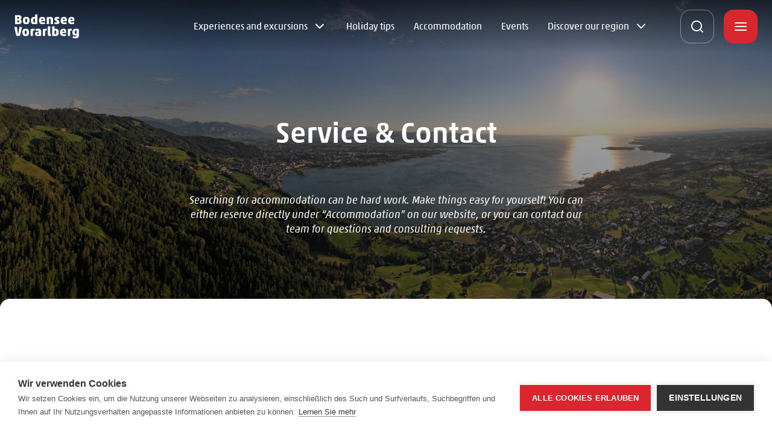

--- FILE ---
content_type: text/html; charset=UTF-8
request_url: https://www.bodensee-vorarlberg.com/en/service-contact
body_size: 6102
content:
<!DOCTYPE html><html lang="en"><head><!-- Google Tag Manager -->
<script>(function(w,d,s,l,i){w[l]=w[l]||[];w[l].push({'gtm.start':
new Date().getTime(),event:'gtm.js'});var f=d.getElementsByTagName(s)[0],
j=d.createElement(s),dl=l!='dataLayer'?'&l='+l:'';j.async=true;j.src=
'https://www.googletagmanager.com/gtm.js?id='+i+dl;f.parentNode.insertBefore(j,f);
})(window,document,'script','dataLayer','GTM-53M29T8');</script>
<!-- End Google Tag Manager -->
<script>
  var _paq = window._paq = window._paq || [];
  _paq.push(['disableBrowserFeatureDetection']);
  _paq.push(['requireCookieConsent']);
  _paq.push(['trackPageView']);
  _paq.push(['enableLinkTracking']);
  (function() {
    var u="https://data.bodensee-vorarlberg.com/";
    _paq.push(['setTrackerUrl', u+'js/']);
    _paq.push(['setSiteId', '12']);
    var d=document, g=d.createElement('script'), s=d.getElementsByTagName('script')[0];
    g.async=true; g.src=u+'js/'; s.parentNode.insertBefore(g,s);
  })();
</script>
<meta charset="utf-8"><meta http-equiv="X-UA-Compatible" content="IE=edge"><meta name="viewport" content="width=device-width, initial-scale=1, user-scalable=no"><meta name="mobile-web-app-capable" content="yes"><title>Service &amp; Contact | Urlaub am Bodensee, Vorarlberg</title><meta name="description" content="Searching for accommodation can be hard work. Make things easy for yourself! You can either reserve directly under “Accommodation” on our website, or you can contact our team for questions and consulting requests."/><meta name="robots" content="index,follow"><link rel="alternate" href="https://www.bodensee-vorarlberg.com/service-kontakt" hreflang="de"><link rel="alternate" href="https://www.bodensee-vorarlberg.com/en/service-contact" hreflang="en"><link rel="canonical" href="https://www.bodensee-vorarlberg.com/en/service-contact"/><meta name="revisit-after" content="2 days"/><meta name="language" content="en"/><meta name="publisher" content="MASSIVE ART WebServices GmbH"/><meta name="author" content="Bodensee Vorarlberg Tourismus"/><meta name="copyright" content="Bodensee Vorarlberg Tourismus"/><meta name="audience" content="all"/><meta name="distribution" content="global"/><meta name="image" content="https://www.bodensee-vorarlberg.com/uploads/media/1200x630/03/42443-2023_BVT_Bilder_Bregenz_Sommer_See_02.jpg?v=1-5"/><meta name="DC.Title" content="Service &amp; Contact"/><meta name="DC.Publisher" content="MASSIVE ART WebServices GmbH"/><meta name="DC.Copyright" content="Bodensee Vorarlberg Tourismus"/><meta name="twitter:card" content="summary"/><meta name="twitter:url" content="https://www.bodensee-vorarlberg.com/en/service-contact"/><meta name="twitter:title" content="Service &amp; Contact"/><meta name="twitter:description" content="Searching for accommodation can be hard work. Make things easy for yourself! You can either reserve directly under “Accommodation” on our website, or you can contact our team for questions and consulting requests."/><meta name="twitter:image" content="https://www.bodensee-vorarlberg.com/uploads/media/1200x630/03/42443-2023_BVT_Bilder_Bregenz_Sommer_See_02.jpg?v=1-5"/><meta property="og:site_name" content="Bodensee Vorarlberg Tourismus"/><meta property="og:url" content="https://www.bodensee-vorarlberg.com/en/service-contact"/><meta property="og:title" content="Service &amp; Contact"/><meta property="og:image" content="https://www.bodensee-vorarlberg.com/uploads/media/1200x630/03/42443-2023_BVT_Bilder_Bregenz_Sommer_See_02.jpg?v=1-5"/><meta property="og:type" content="website"/><meta property="og:description" content="Searching for accommodation can be hard work. Make things easy for yourself! You can either reserve directly under “Accommodation” on our website, or you can contact our team for questions and consulting requests."/><meta property="og:locale" content="en"/><meta name="google-site-verification" content="9JH4jW__JdpikgGLpKOP4p_FeVIG9kFCph_E7HRzOCM" /><meta name="facebook-domain-verification" content="j7xsdlzxcjj8iqsbu6bkd2o158jzk3" /><link rel="apple-touch-icon" sizes="180x180" href="/img/favicons/bvt/apple-touch-icon.png"><link rel="icon" type="image/png" sizes="32x32" href="/img/favicons/bvt/favicon-32x32.png"><link rel="icon" type="image/png" sizes="16x16" href="/img/favicons/bvt/favicon-16x16.png"><link rel="manifest" href="/img/favicons/bvt/site.webmanifest"><meta name="msapplication-TileColor" content="#da532c"><meta name="theme-color" content="#ffffff"><link rel="stylesheet" href="/build/website/bvt/css/styles.css?v=1.0.667" /><script>
            /* Array is used for render esi components. */
            var components = [];
        </script></head><body><!-- Google Tag Manager (noscript) -->
<noscript><iframe src="https://www.googletagmanager.com/ns.html?id=GTM-53M29T8"
height="0" width="0" style="display:none;visibility:hidden"></iframe></noscript>
<!-- End Google Tag Manager (noscript) -->
<nav id="skip-navigation-1"
     class="accessibility-skip-navigation"
     aria-label="Jump link"><a href="#content" class="js-skip-navigation-link"><span>
            Skip to content
        </span></a></nav><header id="header" class="header js-header"><a href="https://www.bodensee-vorarlberg.com/en" title="Bodensee Vorarlberg Tourismus"><img src="/img/logos/bvt-white.svg"
             alt="Bodensee Vorarlberg Tourismus"
             title="Bodensee Vorarlberg Tourismus Logo"
             class="header-logo"><img src="/img/logos/bvt-white.svg"
             alt="Bodensee Vorarlberg Tourismus"
             title="Bodensee Vorarlberg Tourismus Logo"
             class="header-logo header-logo--invert"></a><div class="header-overlay js-overlay"><div class="header-overlay-inner js-inner"><div class="header-overlay-top js-overlay-top"><label class="header-overlay-language js-language"><select onchange="window.location.href = this.value;"><option value="https://www.bodensee-vorarlberg.com/en/service-contact">English</option><option value="https://www.bodensee-vorarlberg.com/service-kontakt">German</option></select></label><button type="button" class="header-overlay-back js-overlay-back"></button><button type="button" class="header-overlay-closer js-overlay-closer"></button></div><div class="header-search js-search"><form action="/en/search"
                      method="get"><button type="button" class="header-search-icon js-header-search-icon"></button><input name="q"
                           class="js-search-input"
                           title="Search ..."
                           type="text"
                           placeholder="Search ..."
                           value="" autofocus><button type="submit" class="header-search-submit js-search-submit"></button><button type="button" class="header-search-closer js-search-closer"></button></form></div><nav class="navigation" aria-label="primary"><ul class="navigation-main"><li><a href="https://www.bodensee-vorarlberg.com/en/experiences-and-excursions"
                               class=" js-link"
                               title="Experiences and excursions"
                               data-node="1"
                               data-tr-menu="Experiences and excursions"
                               aria-haspopup="true"
                               aria-expanded="false"
                                >Experiences and excursions</a><div class="navigation-sub js-sub" data-parent="Experiences and excursions"><ul><li><a href="https://www.bodensee-vorarlberg.com/en/experiences-and-excursions/activities"
                                                   class=" js-link-sub"
                                                   title="Activities"
                                                   data-node="1"
                                                   data-tr-menu="Experiences and excursions"
                                                   data-tr-sub-menu="Activities"
                                                    >Activities</a></li><li><a href="https://www.bodensee-vorarlberg.com/en/experiences-and-excursions/cultural-life"
                                                   class=" js-link-sub"
                                                   title="Cultural life"
                                                   data-node="1"
                                                   data-tr-menu="Experiences and excursions"
                                                   data-tr-sub-menu="Cultural life"
                                                    >Cultural life</a></li><li><a href="https://www.bodensee-vorarlberg.com/en/experiences-and-excursions/shopping"
                                                   class=" js-link-sub"
                                                   title="Shopping"
                                                   data-node="1"
                                                   data-tr-menu="Experiences and excursions"
                                                   data-tr-sub-menu="Shopping"
                                                    >Shopping</a></li><li><a href="https://www.bodensee-vorarlberg.com/en/experiences-and-excursions/food-and-drink"
                                                   class=" js-link-sub"
                                                   title="Food &amp; Drink"
                                                   data-node="1"
                                                   data-tr-menu="Experiences and excursions"
                                                   data-tr-sub-menu="Food &amp; Drink"
                                                    >Food &amp; Drink</a></li></ul></div></li><li><a href="https://www.bodensee-vorarlberg.com/en/guides"
                               class=" js-link"
                               title="Holiday tips"
                               data-node="1"
                               data-tr-menu="Holiday tips"
                               aria-haspopup="false"
                               aria-expanded="false"
                                >Holiday tips</a></li><li><a href="https://www.bodensee-vorarlberg.com/en/accommodation"
                               class=" js-link"
                               title="Accommodation"
                               data-node="1"
                               data-tr-menu="Accommodation"
                               aria-haspopup="false"
                               aria-expanded="false"
                                >Accommodation</a></li><li><a href="https://www.bodensee-vorarlberg.com/en/eventcalendar"
                               class=" js-link"
                               title="Events"
                               data-node="1"
                               data-tr-menu="Events"
                               aria-haspopup="false"
                               aria-expanded="false"
                                >Events</a></li><li><a href="https://www.bodensee-vorarlberg.com/en/region-1"
                               class=" js-link"
                               title="Discover our region"
                               data-node="1"
                               data-tr-menu="Discover our region"
                               aria-haspopup="true"
                               aria-expanded="false"
                                >Discover our region</a><div class="navigation-sub js-sub" data-parent="Discover our region"><ul><li><a href="https://www.bodensee-vorarlberg.com/en/region/bregenz-1"
                                                   class=" js-link-sub"
                                                   title="Bregenz"
                                                   data-node="1"
                                                   data-tr-menu="Discover our region"
                                                   data-tr-sub-menu="Bregenz"
                                                    >Bregenz</a></li><li><a href="https://www.bodensee-vorarlberg.com/en/region/dornbirn-1"
                                                   class=" js-link-sub"
                                                   title="Dornbirn"
                                                   data-node="1"
                                                   data-tr-menu="Discover our region"
                                                   data-tr-sub-menu="Dornbirn"
                                                    >Dornbirn</a></li><li><a href="https://www.bodensee-vorarlberg.com/en/hohenems"
                                                   class=" js-link-sub"
                                                   title="Hohenems"
                                                   data-node="1"
                                                   data-tr-menu="Discover our region"
                                                   data-tr-sub-menu="Hohenems"
                                                    >Hohenems</a></li><li><a href="https://www.bodensee-vorarlberg.com/en/region/feldkirch-1"
                                                   class=" js-link-sub"
                                                   title="Feldkirch"
                                                   data-node="1"
                                                   data-tr-menu="Discover our region"
                                                   data-tr-sub-menu="Feldkirch"
                                                    >Feldkirch</a></li></ul></div></li></ul></nav><nav class="side-navigation js-side-navigation" aria-label="secondary"><ul><li class="side-navigation-list"><a href="https://www.bodensee-vorarlberg.com/en/service-contact"
                               class="side-navigation-item js-side-link is-active"
                               title="Service &amp; Contact"
                               data-tr-title="Service &amp; Contact"
                               data-node="1"
                                ><span>Service &amp; Contact</span></a></li><li class="side-navigation-list"><a href="https://www.bodensee-vorarlberg.com/en/guest-card"
                               class="side-navigation-item js-side-link"
                               title="Guest card"
                               data-tr-title="Guest card"
                               data-node="1"
                                ><span>Guest card</span></a></li><li class="side-navigation-list"><a href="https://www.bodensee-vorarlberg.com/en/leisure-card"
                               class="side-navigation-item js-side-link"
                               title="Bodensee-Vorarlberg Leisure Card"
                               data-tr-title="Bodensee-Vorarlberg Leisure Card"
                               data-node="1"
                                ><span>Bodensee-Vorarlberg Leisure Card</span></a></li><li class="side-navigation-list"><a href="https://www.bodensee-vorarlberg.com/en/people-and-stories"
                               class="side-navigation-item js-side-link"
                               title="People and Stories"
                               data-tr-title="People and Stories"
                               data-node="1"
                                ><span>People and Stories</span></a></li><li class="side-navigation-list"><a href="https://www.convention.cc/en"
                               class="side-navigation-item js-side-link"
                               title="Meetings"
                               data-tr-title="Meetings"
                               data-node="4"
                                 target="_blank"><span>Meetings</span></a></li><li class="side-navigation-list"><a href="https://gruppen.bodensee-vorarlberg.com/en"
                               class="side-navigation-item js-side-link"
                               title="Group trips"
                               data-tr-title="Group trips"
                               data-node="4"
                                 target="_blank"><span>Group trips</span></a></li></ul></nav></div></div><button type="button" class="header-search-opener js-search-opener"></button>
    
    <a href="https://www.bodensee-vorarlberg.com/en/weather" class="weather-today fade-up js-fade-in-item hide-content" title="Show weather forecast">
        <div class="weather-today-content">
            <div class="weather-today-content-info">
                1°C
            </div>

            <div class="weather-today-content-info">
                cloudy
            </div>
        </div>

        <i class="icon-weather-9 weather-today-content-icon"></i>
    </a>
<a href="https://www.bodensee-vorarlberg.com/en/webcams" class="webcam-link fade-up js-fade-in-item webcam-link--minimal"><i class="icon-video webcam-link-icon"></i></a><button type="button" class="header-overlay-opener js-overlay-opener"></button></header><main id="animations"><div class="hero-placeholder js-hero-placeholder" data-tracking-content data-content-piece="Header | Service & Contact

" data-content-name="/service-contact"></div><section id="hero-1" class="hero"><div class="hero-image-wrapper js-image-wrapper"><picture><source media="(min-width: 768px)" data-srcset="/uploads/media/2880x980/03/42443-2023_BVT_Bilder_Bregenz_Sommer_See_02.jpg?v=1-5"/><img data-src="/uploads/media/750x620/03/42443-2023_BVT_Bilder_Bregenz_Sommer_See_02.jpg?v=1-5"
                         alt="Blick auf Bodensee und Bodensee-Vorarlberg Region"
                         title="Blick auf Bodensee und Bodensee-Vorarlberg Region"
                         class="hero-image lazy"/></picture></div><div class="hero-content js-animate-group"><h1 class="hero-content-title fade-up js-fade-in-item">
                        Service &amp; Contact<br /><br /></h1><div class="hero-content-description fade-up js-fade-in-item">
                        Searching for accommodation can be hard work. Make things easy for yourself! You can either reserve directly under “Accommodation” on our website, or you can contact our team for questions and consulting requests.
                    </div></div></section><div id="content" class="content" tabindex="-1"><div class="text js-animate-group" data-tracking-content data-content-piece="Text | Contact us!" data-content-name="/service-contact"><div class="text-content"><h3 class="text-content-title fade-up js-fade-in-item">Contact us!</h3><div class="text-content-description fade-up js-fade-in-item"><p>We are happy to assist you with your inquiries about our region.</p><p><strong>Bodensee-Vorarlberg Tourismus GmbH</strong><br>6900 Bregenz<br>T +43&nbsp;(5574) 43443-0<br>F +43&nbsp;(5574) 43443-4<br><a href="mailto:office@bodensee-vorarlberg.com">office@bodensee-vorarlberg.com</a></p><p>The information and guest service is open between 8 a.m. and 6 p.m., Monday to Saturday.</p></div></div></div><div class="contacts js-animate-group" data-tracking-content data-content-piece="Kontakte" data-content-name="/service-contact"><div class="contacts-content"><div class="contacts-cards contacts-cards--only-one"><div class="contacts-card fade-up js-fade-in-item"><img data-src="/uploads/media/328x328/04/67314-Katharina%20Landtrachtinger_favorit%202025%20%C2%A9%20Petra%20Rainer%20-%20Bodensee-Vorarlberg%20Tourismus.jpg?v=1-0"
                                 alt="Katharina Landtrachtinger"
                                 class="contacts-card-image lazy"><div class="contacts-card-name">
                                Katharina Landtrachtinger
                            </div><div class="contacts-card-position">
                                    Gästekommunikation | Social Media | Online Marketing
                                </div><div class="contacts-card-info-contact"><div class="contacts-card-phone"><a id="tracking-1"
                                           href="tel:00435574434430"
                                           target="_blank">
                                            +43 (5574) 43443-0
                                        </a></div><a id="tracking-2"
                                       href="mailto:office@bodensee-vorarlberg.com"
                                       class="contacts-card-email"
                                       target="_blank">
                                        office@bodensee-vorarlberg.com
                                    </a></div></div></div></div></div><div class="text js-animate-group" data-tracking-content data-content-piece="Text | Getting here" data-content-name="/service-contact"><div class="text-content"><h3 class="text-content-title fade-up js-fade-in-item">Getting here</h3><div class="text-content-description fade-up js-fade-in-item"><p>The region of Bodensee-Vorarlberg is easily accessible by all routes, and from all directions, with a very well-developed public transport network. Trains operate between Bregenz and Feldkirch, as do buses and Lake Constance boats of Vorarlberg Lines.</p><p><a target="_self" href="https://bvt.s38.massiveart.at/en/service-contact/getting-here">More Information</a></p></div></div></div><div class="text js-animate-group" data-tracking-content data-content-piece="Text | Order brochures" data-content-name="/service-contact"><div class="text-content"><h3 class="text-content-title fade-up js-fade-in-item">Order brochures</h3><div class="text-content-description fade-up js-fade-in-item"><p>You can find a selection of brochures from the region of Bodensee-Vorarlberg on our <a href="https://www.bodensee-vorarlberg.com/en/service-contact/order-brochures" target="_blank">brochure page</a>. You can either download them easily and conveniently digitally or have them sent to you as an order. A responsible approach to nature ist an important topic for us. Help us to protect the environment by using the digital download.</p></div></div></div><div class="text js-animate-group" data-tracking-content data-content-piece="Text | Informationen about the company of Bodensee-Vorarlberg Tourismus" data-content-name="/service-contact"><div class="text-content"><h3 class="text-content-title fade-up js-fade-in-item">Informationen about the company of Bodensee-Vorarlberg Tourismus</h3><div class="text-content-description fade-up js-fade-in-item"><p>Are you looking for information about the region or about the company of Bodensee-Vorarlberg Tourismus? Feel free to contact us.</p><p><a href="https://www.bodensee-vorarlberg.com/en/service-contact/press" target="_self">Press area</a></p><p><a href="https://www.bodensee-vorarlberg.com/en/service-contact/team" target="_self">Team</a></p></div></div></div></div></main><footer id="footer" class="footer js-footer"><div class="footer-intro"><a href="https://www.bodensee-vorarlberg.com/en" title="Bodensee Vorarlberg Tourismus"><img src="/img/logos/bvt-color.svg"
                     alt="Bodensee Vorarlberg Tourismus"
                     title="Bodensee Vorarlberg Tourismus Logo"></a><div class="footer-intro-social"><a href="https://www.facebook.com/BodenseeVorarlberg/"
                       target="_blank"
                       class="icon-facebook"
                       title="Facebook"></a><a href="https://www.instagram.com/bodenseevorarlberg/"
                       target="_blank"
                       class="icon-instagram"
                       title="Instagram"></a><a href="https://www.pinterest.com/bodenseevlbg/"
                       target="_blank"
                       class="icon-Pinterest"
                       title="Pinterest"></a></div></div><div class="footer-areas"><section class="footer-area"><div class="footer-area-title js-area-title">Contact</div><div class="footer-area-text js-area-text"><div class="footer-area-text-info"><p>Bodensee-Vorarlberg Tourismus<br>Römerstraße 2<br>6900 Bregenz/Austria</p></div><div class="footer-area-contact-wrapper"><a id="tracking-3"
                               href="tel:00435574434430"
                               title="+43 (5574) 43443-0"
                               class="footer-area-contact"
                               data-tr-footer-telefon="+43 (5574) 43443-0"><span>+43 (5574) 43443-0</span></a></div><div class="footer-area-contact-wrapper"><a id="tracking-4"
                               href="mailto:office@bodensee-vorarlberg.com"
                               title="office@bodensee-vorarlberg.com"
                               class="footer-area-contact"
                               data-tr-footer-mail="office@bodensee-vorarlberg.com"><span>office@bodensee-vorarlberg.com</span></a></div></div><div class="footer-area-title js-area-title">Opening Hours</div><div class="footer-area-text js-area-text">Phone: Monday to Saturday from 8 a.m. to 6 p.m. <br />
Office: Monday to Thursday from 8 a.m. to 5 p.m. &<br />
Friday from 8 a.m. to 1 p.m.</div></section><section class="footer-area"><div class="footer-area-title js-area-title">Partner</div><ul class="footer-area-text js-area-text"><li><a href="https://www.bregenz.travel/en"
                                   title="Bregenz"
                                     target="_blank"
                                   class="">Bregenz</a></li><li><a href="https://www.dornbirn.info/"
                                   title="Dornbirn"
                                     target="_blank"
                                   class="">Dornbirn</a></li><li><a href="https://www.hohenems.travel/en"
                                   title="Hohenems"
                                     target="_blank"
                                   class="">Hohenems</a></li><li><a href="http://www.feldkirch.travel/en"
                                   title="Feldkirch"
                                     target="_blank"
                                   class="">Feldkirch</a></li><li><a href="https://www.vorarlberg.travel/en"
                                   title="Vorarlberg Tourismus"
                                     target="_blank"
                                   class="">Vorarlberg Tourismus</a></li><li><a href="https://www.bodensee.eu/en"
                                   title="Internationaler Bodensee Tourismus"
                                     target="_blank"
                                   class="">Internationaler Bodensee Tourismus</a></li></ul></section><section class="footer-area"><div class="footer-area-title js-area-title">Links</div><ul class="footer-area-text js-area-text"><li><a href="https://www.bodensee-vorarlberg.com/en/imprint"
                                   title="Imprint"
                                    
                                   class="">Imprint</a></li><li><a href="https://www.bodensee-vorarlberg.com/en/data-protection-regulation"
                                   title="Data Protection Regulation"
                                    
                                   class="">Data Protection Regulation</a></li><li><a href="https://www.bodensee-vorarlberg.com/en/general-terms-and-conditions"
                                   title="General Terms and Conditions"
                                    
                                   class="">General Terms and Conditions</a></li><li><a href="https://www.bodensee-vorarlberg.com/en/barrierefreiheitserklaerung"
                                   title="Accessibility Statement"
                                    
                                   class="">Accessibility Statement</a></li><li><a href="#" class="ch2-open-settings-btn">
                                    Cookie settings
                                </a></li></ul></section></div><div class="footer-outro"><div class="footer-outro-partner"><a href="https://www.vorarlberg.travel" target="_blank" title="Bodensee Vorarlberg"><img data-src="/img/logos/vlbg-grey.svg"
                             class="lazy"
                             alt="Bodensee Vorarlberg"
                             title="Partner Bodensee Vorarlberg"
                             data-partner="travel"></a><a href="https://www.convention.cc" target="_blank" title="Bodensee Vorarlberg Convention Partners"><img data-src="/img/logos/cvt-grey.svg"
                             class="lazy"
                             alt="Bodensee Vorarlberg Convention Partners"
                             title="Partner Bodensee Vorarlberg Convention Partners"
                             data-partner="convention"></a></div><small>&copy; Bodensee Vorarlberg Tourismus</small></div></footer><script src="/build/website/bvt/js/modernizr.js"></script><script src="/build/website/bvt/js/scripts.js?v=1.0.667"></script><script>
                window.addEventListener('DOMContentLoaded', () => {
                    web.startComponents(components.concat([{"name":"skip-navigation","id":"skip-navigation-1","options":{}},{"name":"header","id":"header","options":{"id":"header","isSearch":false}},{"name":"animations","id":"animations","options":{"id":"animations"}},{"name":"hero","id":"hero-1","options":{}},{"name":"tracking","id":"tracking-1","options":{"data":["Kontakt Telefon","Katharina Landtrachtinger"]}},{"name":"tracking","id":"tracking-2","options":{"data":["Kontakt Email","Katharina Landtrachtinger"]}},{"name":"footer","id":"footer","options":{"id":"footer"}},{"name":"tracking","id":"tracking-3","options":{"data":["Kontakt Telefon Footer","Klick Telefon Footer"]}},{"name":"tracking","id":"tracking-4","options":{"data":["Kontakt Mail Footer","Klick Mail Footer"]}}]));
                });
            </script></body></html>

--- FILE ---
content_type: text/css
request_url: https://www.bodensee-vorarlberg.com/build/website/bvt/css/styles.css?v=1.0.667
body_size: 39670
content:
a,abbr,acronym,address,applet,article,aside,audio,b,big,blockquote,body,canvas,caption,center,cite,code,dd,del,details,dfn,div,dl,dt,em,embed,fieldset,figcaption,figure,footer,form,h1,h2,h3,h4,h5,h6,header,hgroup,html,i,iframe,img,ins,kbd,label,legend,li,main,mark,menu,nav,object,ol,output,p,pre,q,ruby,s,samp,section,small,span,strike,strong,sub,summary,sup,table,tbody,td,tfoot,th,thead,time,tr,tt,u,ul,var,video{margin:0;padding:0;border:0;font-size:100%;font:inherit;vertical-align:baseline}article,aside,details,figcaption,figure,footer,header,hgroup,main,menu,nav,section{display:block}[hidden]{display:none}body{line-height:1}menu,ol,ul{list-style:none}blockquote,q{quotes:none}blockquote:after,blockquote:before,q:after,q:before{content:"";content:none}table{border-collapse:collapse;border-spacing:0}.slick-slider{box-sizing:border-box;-webkit-touch-callout:none;-webkit-user-select:none;-moz-user-select:none;-ms-user-select:none;user-select:none;touch-action:pan-y;-webkit-tap-highlight-color:transparent}.slick-list,.slick-slider{position:relative;display:block}.slick-list{overflow:hidden;margin:0;padding:0}.slick-list:focus{outline:none}.slick-list.dragging{cursor:pointer;cursor:hand}.slick-slider .slick-list,.slick-slider .slick-track{transform:translateZ(0)}.slick-track{position:relative;left:0;top:0;display:block;margin-left:auto;margin-right:auto}.slick-track:after,.slick-track:before{content:"";display:table}.slick-track:after{clear:both}.slick-loading .slick-track{visibility:hidden}.slick-slide{float:left;height:100%;min-height:1px;display:none}[dir=rtl] .slick-slide{float:right}.slick-slide img{display:block}.slick-slide.slick-loading img{display:none}.slick-slide.dragging img{pointer-events:none}.slick-initialized .slick-slide{display:block}.slick-loading .slick-slide{visibility:hidden}.slick-vertical .slick-slide{display:block;height:auto;border:1px solid transparent}.slick-arrow.slick-hidden{display:none}.mfp-bg{z-index:1042;overflow:hidden;background:#0b0b0b;opacity:.8}.mfp-bg,.mfp-wrap{top:0;left:0;width:100%;height:100%;position:fixed}.mfp-wrap{z-index:1043;outline:none!important;-webkit-backface-visibility:hidden}.mfp-container{text-align:center;position:absolute;width:100%;height:100%;left:0;top:0;padding:0 8px;box-sizing:border-box}.mfp-container:before{content:"";display:inline-block;height:100%;vertical-align:middle}.mfp-align-top .mfp-container:before{display:none}.mfp-content{position:relative;display:inline-block;vertical-align:middle;margin:0 auto;text-align:left;z-index:1045}.mfp-ajax-holder .mfp-content,.mfp-inline-holder .mfp-content{width:100%;cursor:auto}.mfp-ajax-cur{cursor:progress}.mfp-zoom-out-cur,.mfp-zoom-out-cur .mfp-image-holder .mfp-close{cursor:zoom-out}.mfp-zoom{cursor:pointer;cursor:zoom-in}.mfp-auto-cursor .mfp-content{cursor:auto}.mfp-arrow,.mfp-close,.mfp-counter,.mfp-preloader{-webkit-user-select:none;-moz-user-select:none;-ms-user-select:none;user-select:none}.mfp-loading.mfp-figure{display:none}.mfp-hide{display:none!important}.mfp-preloader{color:#ccc;position:absolute;top:50%;width:auto;text-align:center;margin-top:-.8em;left:8px;right:8px;z-index:1044}.mfp-preloader a{color:#ccc}.mfp-preloader a:hover{color:#fff}.mfp-s-error .mfp-content,.mfp-s-ready .mfp-preloader{display:none}button.mfp-arrow,button.mfp-close{overflow:visible;cursor:pointer;background:transparent;border:0;-webkit-appearance:none;display:block;outline:none;padding:0;z-index:1046;box-shadow:none;touch-action:manipulation}button::-moz-focus-inner{padding:0;border:0}.mfp-close{width:44px;height:44px;line-height:44px;position:absolute;right:0;top:0;text-decoration:none;text-align:center;opacity:.65;padding:0 0 18px 10px;color:#fff;font-style:normal;font-size:28px;font-family:Arial,Baskerville,monospace}.mfp-close:focus,.mfp-close:hover{opacity:1}.mfp-close:active{top:1px}.mfp-close-btn-in .mfp-close{color:#333}.mfp-iframe-holder .mfp-close,.mfp-image-holder .mfp-close{color:#fff;right:-6px;text-align:right;padding-right:6px;width:100%}.mfp-counter{position:absolute;top:0;right:0;color:#ccc;font-size:12px;line-height:18px;white-space:nowrap}.mfp-arrow{position:absolute;opacity:.65;top:50%;margin:-55px 0 0;padding:0;width:90px;height:110px;-webkit-tap-highlight-color:rgba(0,0,0,0)}.mfp-arrow:active{margin-top:-54px}.mfp-arrow:focus,.mfp-arrow:hover{opacity:1}.mfp-arrow:after,.mfp-arrow:before{content:"";display:block;width:0;height:0;position:absolute;left:0;top:0;margin-top:35px;margin-left:35px;border:inset transparent}.mfp-arrow:after{border-top-width:13px;border-bottom-width:13px;top:8px}.mfp-arrow:before{border-top-width:21px;border-bottom-width:21px;opacity:.7}.mfp-arrow-left{left:0}.mfp-arrow-left:after{border-right:17px solid #fff;margin-left:31px}.mfp-arrow-left:before{margin-left:25px;border-right:27px solid #3f3f3f}.mfp-arrow-right{right:0}.mfp-arrow-right:after{border-left:17px solid #fff;margin-left:39px}.mfp-arrow-right:before{border-left:27px solid #3f3f3f}.mfp-iframe-holder{padding-top:40px;padding-bottom:40px}.mfp-iframe-holder .mfp-content{line-height:0;width:100%;max-width:900px}.mfp-iframe-holder .mfp-close{top:-40px}.mfp-iframe-scaler{width:100%;height:0;overflow:hidden;padding-top:56.25%}.mfp-iframe-scaler iframe{position:absolute;display:block;top:0;left:0;width:100%;height:100%;box-shadow:0 0 8px rgba(0,0,0,.6);background:#000}img.mfp-img{width:auto;max-width:100%;height:auto;display:block;box-sizing:border-box;padding:40px 0;margin:0 auto}.mfp-figure,img.mfp-img{line-height:0}.mfp-figure:after{content:"";position:absolute;left:0;top:40px;bottom:40px;display:block;right:0;width:auto;height:auto;z-index:-1;box-shadow:0 0 8px rgba(0,0,0,.6);background:#444}.mfp-figure small{color:#bdbdbd;display:block;font-size:12px;line-height:14px}.mfp-figure figure{margin:0}.mfp-bottom-bar{margin-top:-36px;position:absolute;top:100%;left:0;width:100%;cursor:auto}.mfp-title{text-align:left;line-height:18px;color:#f3f3f3;word-wrap:break-word;padding-right:36px}.mfp-image-holder .mfp-content{max-width:100%}.mfp-gallery .mfp-image-holder .mfp-figure{cursor:pointer}@media screen and (max-height:300px),screen and (max-width:800px) and (orientation:landscape){.mfp-img-mobile .mfp-image-holder{padding-left:0;padding-right:0}.mfp-img-mobile img.mfp-img{padding:0}.mfp-img-mobile .mfp-figure:after{top:0;bottom:0}.mfp-img-mobile .mfp-figure small{display:inline;margin-left:5px}.mfp-img-mobile .mfp-bottom-bar{background:rgba(0,0,0,.6);bottom:0;margin:0;top:auto;padding:3px 5px;position:fixed;box-sizing:border-box}.mfp-img-mobile .mfp-bottom-bar:empty{padding:0}.mfp-img-mobile .mfp-counter{right:5px;top:3px}.mfp-img-mobile .mfp-close{top:0;right:0;width:35px;height:35px;line-height:35px;background:rgba(0,0,0,.6);position:fixed;text-align:center;padding:0}}@media (max-width:900px){.mfp-arrow{transform:scale(.75)}.mfp-arrow-left{transform-origin:0}.mfp-arrow-right{transform-origin:100%}.mfp-container{padding-left:6px;padding-right:6px}}@font-face{font-family:Akko W04;src:url(/fonts/akko/1449652/a6c3aae9-a618-491a-b4dc-cbd0120f31e3.woff2) format("woff2"),url(/fonts/akko/1449652/f6f94cd4-53ea-4b07-a83e-ed833ff8c604.woff) format("woff");font-style:normal;font-weight:300}@font-face{font-family:Akko W04;src:url(/fonts/akko/1449656/28afa963-53da-46c7-b845-63273337b7df.woff2) format("woff2"),url(/fonts/akko/1449656/b0ad8f00-f354-4405-b020-e8cc9bf6ddc3.woff) format("woff");font-style:normal;font-weight:400}@font-face{font-family:Akko W04;src:url(/fonts/akko/1449658/d9620208-69db-4756-8197-8487659dbf2b.woff2) format("woff2"),url(/fonts/akko/1449658/7ea541c7-4b9a-41f0-bc90-07231bf49082.woff) format("woff");font-style:italic;font-weight:400}@font-face{font-family:Akko W04;src:url(/fonts/akko/1449660/4e5dec9b-f63d-49b0-a8b1-cf0ebe5cb229.woff2) format("woff2"),url(/fonts/akko/1449660/78f886f7-ca34-4e40-9fa4-9e1282bfa75a.woff) format("woff");font-style:normal;font-weight:700}@font-face{font-family:icomoon;src:url(/fonts/icomoon/fonts/icomoon.ttf?4umrgb) format("truetype"),url(/fonts/icomoon/fonts/icomoon.woff?4umrgb) format("woff"),url(/fonts/icomoon/fonts/icomoon.svg?4umrgb#icomoon) format("svg");font-weight:400;font-style:normal;font-display:block}[class*=" icon-"],[class^=icon-]{font-family:icomoon!important;speak:never;font-style:normal;font-weight:400;font-variant:normal;text-transform:none;line-height:1;-webkit-font-smoothing:antialiased;-moz-osx-font-smoothing:grayscale}.icon-activity:before{content:"\e900"}.icon-airplay:before{content:"\e901"}.icon-alert-circle:before{content:"\e902"}.icon-alert-octagon:before{content:"\e903"}.icon-alert-triangle:before{content:"\e904"}.icon-align-center:before{content:"\e905"}.icon-align-justify:before{content:"\e906"}.icon-align-left:before{content:"\e907"}.icon-align-right:before{content:"\e908"}.icon-anchor:before{content:"\e909"}.icon-aperture:before{content:"\e90a"}.icon-archive:before{content:"\e90b"}.icon-arrow-down:before{content:"\e90c"}.icon-arrow-down-circle:before{content:"\e90d"}.icon-arrow-down-left:before{content:"\e90e"}.icon-arrow-down-right:before{content:"\e90f"}.icon-arrow-left:before{content:"\e910"}.icon-arrow-left-circle:before{content:"\e911"}.error-button:after,.groupservice-content-button:after,.header-search-submit:after,.icon-arrow-right:before{content:"\e912"}.icon-arrow-right-circle:before{content:"\e913"}.icon-arrow-up:before{content:"\e914"}.icon-arrow-up-circle:before{content:"\e915"}.icon-arrow-up-left:before{content:"\e916"}.icon-arrow-up-right:before,.poi-location-contact-webpage-button:after{content:"\e917"}.icon-at-sign:before{content:"\e918"}.icon-award:before{content:"\e919"}.icon-bar-chart:before{content:"\e91a"}.icon-bar-chart-2:before{content:"\e91b"}.icon-battery:before{content:"\e91c"}.icon-battery-charging:before{content:"\e91d"}.icon-bell:before{content:"\e91e"}.icon-bell-off:before{content:"\e91f"}.icon-bluetooth:before{content:"\e920"}.icon-bold:before{content:"\e921"}.icon-book:before{content:"\e922"}.icon-book-open:before{content:"\e923"}.icon-bookmark:before{content:"\e924"}.icon-box:before{content:"\e925"}.icon-briefcase:before{content:"\e926"}.icon-calendar:before{content:"\e927"}.icon-camera:before{content:"\e928"}.icon-camera-off:before{content:"\e929"}.icon-cast:before{content:"\e92a"}#ems-wf-dest input[type=checkbox]:checked+label:after,.form-item-checkbox input[type=checkbox]:checked+label:after,.icon-check:before,.poi-tour-features-item-content ul li:before,.wilken-form input[type=checkbox]:checked+label:after{content:"\e92b"}.embed-text-editor ul li:before,.form-error ul li:before,.form-success-message ul li:before,.icon-check-circle:before,.text-content-description ul li:before,.text-editor ul li:before{content:"\e92c"}.icon-check-square:before{content:"\e92d"}.accordion-item-title:after,.event-overview-filter-label:after,.features-item-title:after,.filter-overlay-label:after,.footer-area-title:after,.form-select:before,.header-overlay-language:after,.icon-chevron-down:before,.poi-tour-features-item-title:after,.prospects-filter:before,.ui-datepicker .ui-icon:after{content:"\e92e"}.header-overlay-back:after,.icon-chevron-left:before,.interactive-image-overlay-images .slick-arrow.slick-prev:before,.lodging-overview-item-images-slider .slick-prev:after{content:"\e92f"}.icon-chevron-right:before,.interactive-image-overlay-images .slick-arrow.slick-next:before,.lodging-overview-item-images-slider .slick-next:after,.navigation-main>li>a[aria-haspopup=true]:after{content:"\e930"}.icon-chevron-up:before{content:"\e931"}.icon-chevrons-down:before{content:"\e932"}.icon-chevrons-left:before{content:"\e933"}.icon-chevrons-right:before{content:"\e934"}.icon-chevrons-up:before{content:"\e935"}.icon-chrome:before{content:"\e936"}.icon-circle:before{content:"\e937"}.icon-clipboard:before{content:"\e938"}.icon-clock:before{content:"\e939"}.icon-cloud:before{content:"\e93a"}.icon-cloud-drizzle:before{content:"\e93b"}.icon-cloud-lightning:before{content:"\e93c"}.icon-cloud-off:before{content:"\e93d"}.icon-cloud-rain:before{content:"\e93e"}.icon-cloud-snow:before{content:"\e93f"}.icon-code:before{content:"\e940"}.icon-codepen:before{content:"\e941"}.icon-codesandbox:before{content:"\e942"}.icon-coffee:before{content:"\e943"}.icon-columns:before{content:"\e944"}.icon-command:before{content:"\e945"}.icon-compass:before{content:"\e946"}.icon-copy:before{content:"\e947"}.icon-corner-down-left:before{content:"\e948"}.icon-corner-down-right:before{content:"\e949"}.icon-corner-left-down:before{content:"\e94a"}.icon-corner-left-up:before{content:"\e94b"}.icon-corner-right-down:before{content:"\e94c"}.icon-corner-right-up:before{content:"\e94d"}.icon-corner-up-left:before{content:"\e94e"}.icon-corner-up-right:before{content:"\e94f"}.icon-cpu:before{content:"\e950"}.icon-credit-card:before{content:"\e951"}.icon-crop:before{content:"\e952"}.icon-crosshair:before{content:"\e953"}.icon-database:before{content:"\e954"}.icon-delete:before{content:"\e955"}.icon-disc:before{content:"\e956"}.icon-dollar-sign:before{content:"\e957"}.downloads-card-button:after,.icon-download:before,.prospect-data-download:after{content:"\e958"}.icon-download-cloud:before{content:"\e959"}.icon-droplet:before{content:"\e95a"}.icon-edit:before{content:"\e95b"}.icon-edit-2:before{content:"\e95c"}.icon-edit-3:before{content:"\e95d"}.holiday-card-button.is-external:after,.holiday-card-link.is-external:after,.icon-external-link:before,.interactive-image-overlay-button[target=_blank]:after,.navigation-main>li>a[aria-haspopup=false][data-node="4"]:after,.navigation-sub a[data-node="4"]:after,.poi-book-tickets-button:after,.poi-location-check-availability-button:after,.poi-location-website-button:after,.poi-tour-features-item-content a:after,.side-navigation a[data-node="4"]:after{content:"\e95e"}.icon-eye:before{content:"\e95f"}.icon-eye-off:before{content:"\e960"}.icon-facebook:before{content:"\e961"}.icon-fast-forward:before{content:"\e962"}.icon-feather:before{content:"\e963"}.icon-figma:before{content:"\e964"}.icon-file:before{content:"\e965"}.icon-file-minus:before{content:"\e966"}.icon-file-plus:before{content:"\e967"}.icon-file-text:before{content:"\e968"}.icon-film:before{content:"\e969"}.icon-filter:before{content:"\e96a"}.icon-flag:before{content:"\e96b"}.icon-folder:before{content:"\e96c"}.icon-folder-minus:before{content:"\e96d"}.icon-folder-plus:before{content:"\e96e"}.icon-framer:before{content:"\e96f"}.icon-frown:before{content:"\e970"}.icon-gift:before{content:"\e971"}.icon-git-branch:before{content:"\e972"}.icon-git-commit:before{content:"\e973"}.icon-git-merge:before{content:"\e974"}.icon-git-pull-request:before{content:"\e975"}.icon-github:before{content:"\e976"}.icon-gitlab:before{content:"\e977"}.icon-globe:before{content:"\e978"}.icon-grid:before{content:"\e979"}.hero-content-rating-stars i[class=icon-half-star]:after,.icon-half-star:before,.lodging-overview-item-stars i[class=icon-half-star]:after{content:"\e97a"}.icon-hard-drive:before{content:"\e97b"}.icon-hash:before{content:"\e97c"}.icon-headphones:before{content:"\e97d"}.icon-heart:before{content:"\e97e"}.icon-help-circle:before{content:"\e97f"}.icon-hexagon:before{content:"\e980"}.icon-home:before{content:"\e981"}.icon-image:before{content:"\e982"}.icon-inbox:before{content:"\e983"}.icon-info:before{content:"\e984"}.icon-instagram:before{content:"\e985"}.icon-italic:before{content:"\e986"}.icon-key:before{content:"\e987"}.icon-layers:before{content:"\e988"}.icon-layout:before{content:"\e989"}.icon-life-buoy:before{content:"\e98a"}.icon-link:before{content:"\e98b"}.icon-link-2:before{content:"\e98c"}.icon-linkedin:before{content:"\e98d"}.icon-list:before{content:"\e98e"}.icon-loader:before{content:"\e98f"}.icon-lock:before{content:"\e990"}.icon-log-in:before{content:"\e991"}.icon-log-out:before{content:"\e992"}.icon-mail:before,.is-email.poi-location-check-availability-button:after,.is-email.poi-location-website-button:after{content:"\e993"}.icon-map:before{content:"\e994"}.icon-map-pin:before{content:"\e995"}.icon-maximize:before{content:"\e996"}.icon-maximize-2:before,.webcams-card-img-wrapper:before{content:"\e997"}.icon-meh:before{content:"\e998"}.header-overlay-opener:after,.icon-menu:before{content:"\e999"}.icon-message-circle:before{content:"\e99a"}.icon-message-square:before{content:"\e99b"}.icon-mic:before{content:"\e99c"}.icon-mic-off:before{content:"\e99d"}.icon-minimize:before{content:"\e99e"}.icon-minimize-2:before{content:"\e99f"}.icon-minus:before,.prospect-data-counter button[data-type=minus]:before{content:"\e9a0"}.icon-minus-circle:before{content:"\e9a1"}.icon-minus-square:before{content:"\e9a2"}.icon-monitor:before{content:"\e9a3"}.icon-moon:before{content:"\e9a4"}.icon-more-horizontal:before{content:"\e9a5"}.icon-more-vertical:before{content:"\e9a6"}.icon-mouse-pointer:before{content:"\e9a7"}.icon-move:before{content:"\e9a8"}.icon-music:before{content:"\e9a9"}.icon-navigation:before{content:"\e9aa"}.icon-navigation-2:before{content:"\e9ab"}.icon-octagon:before{content:"\e9ac"}.icon-package:before{content:"\e9ad"}.icon-paperclip:before{content:"\e9ae"}.icon-pause:before{content:"\e9af"}.icon-pause-circle:before{content:"\e9b0"}.icon-pen-tool:before{content:"\e9b1"}.icon-percent:before{content:"\e9b2"}.icon-phone:before,.is-phone.poi-location-check-availability-button:after,.is-phone.poi-location-website-button:after{content:"\e9b3"}.icon-phone-call:before{content:"\e9b4"}.icon-phone-forwarded:before{content:"\e9b5"}.icon-phone-incoming:before{content:"\e9b6"}.icon-phone-missed:before{content:"\e9b7"}.icon-phone-off:before{content:"\e9b8"}.icon-phone-outgoing:before{content:"\e9b9"}.icon-pie-chart:before{content:"\e9ba"}.icon-Pinterest:before{content:"\e9bb"}.icon-play:before{content:"\e9bc"}.icon-play-circle:before,.video-thumbnail:after{content:"\e9bd"}.icon-plus:before,.prospect-data-counter button[data-type=plus]:before{content:"\e9be"}.icon-plus-circle:before{content:"\e9bf"}.icon-plus-square:before{content:"\e9c0"}.icon-pocket:before{content:"\e9c1"}.icon-power:before{content:"\e9c2"}.icon-printer:before{content:"\e9c3"}.icon-radio:before{content:"\e9c4"}.icon-refresh-ccw:before{content:"\e9c5"}.icon-refresh-cw:before{content:"\e9c6"}.icon-repeat:before{content:"\e9c7"}.icon-rewind:before{content:"\e9c8"}.icon-rotate-ccw:before{content:"\e9c9"}.icon-rotate-cw:before{content:"\e9ca"}.icon-rss:before{content:"\e9cb"}.icon-save:before{content:"\e9cc"}.icon-scissors:before{content:"\e9cd"}.header-search-opener:after,.header-search form .header-search-icon:before,.icon-search:before{content:"\e9ce"}.icon-send:before{content:"\e9cf"}.icon-server:before{content:"\e9d0"}.icon-settings:before{content:"\e9d1"}.icon-share:before{content:"\e9d2"}.icon-share-2:before{content:"\e9d3"}.icon-shield:before{content:"\e9d4"}.icon-shield-off:before{content:"\e9d5"}.icon-shopping-bag:before{content:"\e9d6"}.icon-shopping-cart:before{content:"\e9d7"}.icon-shuffle:before{content:"\e9d8"}.icon-sidebar:before{content:"\e9d9"}.icon-skip-back:before{content:"\e9da"}.icon-skip-forward:before{content:"\e9db"}.icon-slack:before{content:"\e9dc"}.icon-slash:before{content:"\e9dd"}.icon-sliders:before{content:"\e9de"}.icon-smartphone:before{content:"\e9df"}.icon-smile:before{content:"\e9e0"}.icon-speaker:before{content:"\e9e1"}.icon-square:before{content:"\e9e2"}.icon-star:before{content:"\e9e3"}.icon-stop-circle:before{content:"\e9e4"}.icon-sun:before{content:"\e9e5"}.icon-sunrise:before{content:"\e9e6"}.icon-sunset:before{content:"\e9e7"}.icon-tablet:before{content:"\e9e8"}.icon-tag:before{content:"\e9e9"}.icon-target:before{content:"\e9ea"}.icon-terminal:before{content:"\e9eb"}.icon-thermometer:before{content:"\e9ec"}.icon-thumbs-down:before{content:"\e9ed"}.icon-thumbs-up:before{content:"\e9ee"}.icon-toggle-left:before{content:"\e9ef"}.icon-toggle-right:before{content:"\e9f0"}.icon-trash:before{content:"\e9f1"}.icon-trash-2:before{content:"\e9f2"}.icon-trello:before{content:"\e9f3"}.icon-trending-down:before{content:"\e9f4"}.icon-trending-up:before{content:"\e9f5"}.icon-triangle:before{content:"\e9f6"}.icon-truck:before{content:"\e9f7"}.icon-tv:before{content:"\e9f8"}.icon-twitter:before{content:"\e9f9"}.icon-type:before{content:"\e9fa"}.icon-umbrella:before{content:"\e9fb"}.icon-underline:before{content:"\e9fc"}.icon-unlock:before{content:"\e9fd"}.icon-upload:before{content:"\e9fe"}.icon-upload-cloud:before{content:"\e9ff"}.icon-user:before{content:"\ea00"}.icon-user-check:before{content:"\ea01"}.icon-user-minus:before{content:"\ea02"}.icon-user-plus:before{content:"\ea03"}.icon-user-x:before{content:"\ea04"}.icon-users:before{content:"\ea05"}.icon-video:before{content:"\ea06"}.icon-video-off:before{content:"\ea07"}.icon-voicemail:before{content:"\ea08"}.icon-volume:before{content:"\ea09"}.icon-volume-1:before{content:"\ea0a"}.icon-volume-2:before{content:"\ea0b"}.icon-volume-x:before{content:"\ea0c"}.icon-watch:before{content:"\ea0d"}.icon-wifi:before{content:"\ea0e"}.icon-wifi-off:before{content:"\ea0f"}.icon-wind:before{content:"\ea10"}.header-overlay-closer:after,.header-search-closer:after,.icon-x:before,.mfp--webcams-image-url .mfp-close:after{content:"\ea11"}.icon-x-circle:before{content:"\ea12"}.icon-x-octagon:before{content:"\ea13"}.icon-x-square:before{content:"\ea14"}.icon-youtube:before{content:"\ea15"}.icon-zap:before{content:"\ea16"}.icon-zap-off:before{content:"\ea17"}.icon-zoom-in:before{content:"\ea18"}.icon-zoom-out:before{content:"\ea19"}.icon-weather-1:before{content:"\ea1a"}.icon-weather-2:before{content:"\ea1b"}.icon-weather-3:before{content:"\ea1c"}.icon-weather-4:before{content:"\ea1d"}.icon-weather-9:before{content:"\ea1e"}.icon-weather-10:before{content:"\ea1f"}.icon-weather-16:before{content:"\ea20"}.icon-weather-17:before{content:"\ea21"}.icon-weather-18:before{content:"\ea22"}.icon-weather-19:before{content:"\ea23"}.icon-weather-21:before{content:"\ea24"}.icon-weather-25:before{content:"\ea25"}.icon-weather-37:before{content:"\ea26"}.icon-weather-38:before{content:"\ea27"}.icon-weather-55:before{content:"\ea28"}.icon-weather-72:before{content:"\ea29"}.icon-weather-97:before{content:"\ea2a"}.icon-weather-98:before{content:"\ea2b"}.icon-weather-109:before{content:"\ea2c"}.icon-weather-111:before{content:"\ea2d"}.icon-weather-115:before{content:"\ea2e"}.icon-whatsapp:before{content:"\ea30"}.icon-twitter-filled:before{content:"\ea2f"}.hero-content-rating-stars i[class=icon-edelweiss-half]:after,.icon-edelweiss-half:before,.lodging-overview-item-stars i[class=icon-edelweiss-half]:after{content:"\ea31"}.icon-edelweiss:before{content:"\ea32"}.hero-content-rating-stars i[class=icon-flower-half]:after,.icon-flower-half:before,.lodging-overview-item-stars i[class=icon-flower-half]:after{content:"\ea33"}.icon-flower:before{content:"\ea34"}#ems-wf-dest .ems-wf-button,.accordion-item-content-button,.cta-content-button,.error-button,.event-overview-content-load-more-button,.event-overview-filter-button,.event-overview-filter-icon-external-button,.event-overview-filter-tab,.event-overview-random-button,.event-overview-random-explore-button,.events-button,.filter-overlay-button,.filter-overlay-icon-external-button,.filter-overlay-reset,.filter-overlay-tab,.footer-newsletter-button,.form-item-button button,.gallery-slider-controls-arrow,.groupservice-content-button,.guides-button,.guides-slider-arrow,.header-overlay-back,.header-overlay-closer,.header-overlay-opener,.header-search-closer,.header-search-opener,.header-search-submit,.hero-content-button,.hero-homepage-content-button,.highlights-load-more-button,.holiday-card-button,.image-copyright,.interactive-image-hotspot,.interactive-image-overlay-button,.interactive-image-overlay-images .slick-arrow,.lodging-overview-item-images-slider .slick-arrow,.lodging-overview-more-button,.overview-top-button,.overview-top-category,.poi-book-tickets-button,.poi-categories-slider-controls-arrow,.poi-location-check-availability-button,.poi-location-contact-webpage-button,.poi-location-website-button,.poi-overview-content-load-more-button,.poi-overview-guides-button,.poi-overview-random-button,.poi-overview-random-explore-button,.prospect-data-counter button,.prospects-load-more,.prospects-order-item-delete,.prospects-overlay-button,.prospects-summary a,.wilken-form button{border:none;margin:0;padding:0;width:auto;overflow:visible;background:transparent;color:inherit;font:inherit;line-height:normal;-webkit-appearance:none;outline:0;cursor:pointer}.event-overview-filter-select,.filter-overlay-select,.form-select select,.header-overlay-language select,.prospects-filter select,.wilken-form select{text-overflow:"";text-indent:1px;cursor:pointer;-moz-appearance:none;appearance:none;-webkit-appearance:none;border:0;outline:0}.event-overview-filter-select::-ms-expand,.filter-overlay-select::-ms-expand,.form-select select::-ms-expand,.header-overlay-language select::-ms-expand,.prospects-filter select::-ms-expand,.wilken-form select::-ms-expand{display:none}.event-overview-filter-input,.event-overview-filter-select,.filter-overlay-input,.filter-overlay-select,.prospects-filter select{display:block;width:100%;font-size:14px;line-height:24px;color:#747474;padding:11px 50px 13px 16px;border:1px solid #a4a4a4;border-radius:4px;background-color:#eaeaea;font-family:Akko W04}.event-overview-filter-input::-moz-placeholder,.event-overview-filter-select::-moz-placeholder,.filter-overlay-input::-moz-placeholder,.filter-overlay-select::-moz-placeholder,.prospects-filter select::-moz-placeholder{color:#747474;opacity:1}.event-overview-filter-input:-ms-input-placeholder,.event-overview-filter-select:-ms-input-placeholder,.filter-overlay-input:-ms-input-placeholder,.filter-overlay-select:-ms-input-placeholder,.prospects-filter select:-ms-input-placeholder{color:#747474;opacity:1}.event-overview-filter-input::placeholder,.event-overview-filter-select::placeholder,.filter-overlay-input::placeholder,.filter-overlay-select::placeholder,.prospects-filter select::placeholder{color:#747474;opacity:1}.is-active.event-overview-filter-input,.is-active.event-overview-filter-select,.is-active.filter-overlay-input,.is-active.filter-overlay-select,.prospects-filter select.is-active{color:#282828}.event-overview-filter-input:focus,.event-overview-filter-select:focus,.filter-overlay-input:focus,.filter-overlay-select:focus,.prospects-filter select:focus{border-color:#282828}.event-overview-filter-label:after,.filter-overlay-label:after,.prospects-filter:before{font-family:icomoon!important;position:absolute;top:50%;right:16px;transform:translateY(-50%);color:#da262f;font-size:24px;font-weight:400;pointer-events:none}.header-overlay-inner:before,.mfp--blur-bg.mfp-wrap:before,body:before{top:0;left:0;width:100%;height:100vh;content:"";position:fixed;background-color:rgba(0,0,0,.6);-webkit-backdrop-filter:blur(4px);backdrop-filter:blur(4px);pointer-events:none;opacity:0;transition:opacity .1s ease}.navigation-main>li>a[aria-haspopup=false][data-node="4"]:after,.navigation-sub a[data-node="4"]:after,.side-navigation a[data-node="4"]:after{font-family:icomoon!important;font-weight:400;font-size:24px;color:#fff;margin-left:auto}.collage-content-title,.contacts-content-title,.cta-content-title,.downloads-content-title,.embed-text-title,.event-overview-highlight-title,.events-title,.guides-title,.holiday-card-content-title,.interactive-image-overlay-title,.mentioned-title,.poi-categories-title,.recommendations-content-title,.regions-title{font-size:24px;font-weight:700;line-height:32px;letter-spacing:0;color:#171717}@media screen and (min-width:768px){.collage-content-title,.contacts-content-title,.cta-content-title,.downloads-content-title,.embed-text-title,.event-overview-highlight-title,.events-title,.guides-title,.holiday-card-content-title,.interactive-image-overlay-title,.mentioned-title,.poi-categories-title,.recommendations-content-title,.regions-title{font-size:28px}}#ems-wf-dest .ems-wf-paragraph{font-size:18px;font-style:normal;font-weight:700;line-height:28px;color:#171717}.accordion-title,.features-content-title,.filter-overlay-title,.poi-details-title,.poi-location-contact-title,.poi-location-map-title,.poi-location-opening-title,.text-content-title{font-size:24px;line-height:32px;font-weight:700;color:#171717}.accordion-item-title,.cards-highlight-item-title,.cards-item-title,.cards-overview-item-title,.contacts-card-name,.downloads-card-name,.poi-tour-features-item-title,.prospect-data-title,.recommendations-card-title,.search-item-title{font-size:14px;font-weight:500;line-height:20px}@media screen and (min-width:1200px){.accordion-item-title,.cards-highlight-item-title,.cards-item-title,.cards-overview-item-title,.contacts-card-name,.downloads-card-name,.poi-tour-features-item-title,.prospect-data-title,.recommendations-card-title,.search-item-title{font-size:20px}}.collage-image,.error-background-image,.hero-homepage-image,.poi-quickfacts-content-toggler-icon,.search-item-image-fallback,.video-thumbnail-image,.video-thumbnail:after,.webcams-card-img{position:absolute;top:50%;left:50%;transform:translate(-50%,-50%)}.hero-homepage-image,.webcams-card-img{width:auto;height:auto;min-height:100%;min-width:100%;max-width:none}.gallery-slider-controls-arrow,.guides-slider-arrow,.interactive-image-overlay-images .slick-arrow,.poi-categories-slider-controls-arrow{height:49px;width:49px;background-color:#fff;border:1px solid #cecece;border-radius:24px}.gallery-slider-controls-arrow i,.guides-slider-arrow i,.interactive-image-overlay-images .slick-arrow i,.poi-categories-slider-controls-arrow i{font-size:24px;color:#da262f}.cards-item-tag,.downloads-card-tag,.guides-item-tag,.hero-content-tag,.prospect-data-categories span,.recommendations-card-tag,.search-item-tag{display:inline-block;border-radius:2px;background-color:#282828;text-transform:uppercase;padding:3px 4px 4px;color:#fff;font-size:10px;letter-spacing:1px;line-height:8px}.cards-item-tag-bottom,.poi-quickfacts-content-tag{position:absolute;z-index:10;bottom:0;left:0;font-size:10px;font-weight:600;letter-spacing:1px;color:#fff;text-transform:uppercase;background-color:#da262f;padding:8px}.guides-slider-dots .slider-dots-wrapper,.hero-homepage-custom-dots .slider-dots-wrapper,.slick-custom-dots .slider-dots-wrapper{position:absolute;height:20px;bottom:5px;left:50%;transform:translateX(-50%);overflow:hidden;font-size:0;margin-left:-4px}.guides-slider-dots .slider-dots-contain,.hero-homepage-custom-dots .slider-dots-contain,.slick-custom-dots .slider-dots-contain{position:absolute;top:0;left:0;height:8px;display:block;transition:all .2s ease}.guides-slider-dots .slider-dots-item,.hero-homepage-custom-dots .slider-dots-item,.slick-custom-dots .slider-dots-item{display:inline-block;position:relative;vertical-align:top;width:16px;height:8px;padding:0 8px}.guides-slider-dots .slider-dots-item:after,.hero-homepage-custom-dots .slider-dots-item:after,.slick-custom-dots .slider-dots-item:after{content:"";position:absolute;top:0;width:8px;height:8px;border-radius:50%;background-color:#fff;opacity:.4}.guides-slider-dots .slider-dots-item.is-active:after,.hero-homepage-custom-dots .slider-dots-item.is-active:after,.slick-custom-dots .slider-dots-item.is-active:after{opacity:1}.hero-homepage-placeholder:after,.hero-placeholder:after{content:"";display:block;position:absolute;z-index:2;bottom:-1px;left:0;width:100%;height:17px;border-radius:16px 16px 0 0;background-color:#fff}.overview-top-inner{scrollbar-width:none;-ms-overflow-style:none}.overview-top-inner::-webkit-scrollbar{display:none}.event-overview-no-results,.event-overview-random-empty,.lodging-overview-no-results,.poi-overview-no-results,.poi-overview-random-empty,.webcams-no-results{display:block;max-width:738px;text-align:center;line-height:1.25}html{box-sizing:border-box;height:100%}*,:after,:before{box-sizing:inherit;-webkit-font-smoothing:antialiased;-moz-osx-font-smoothing:grayscale}body{display:flex;flex-direction:column;height:100%;font-size:18px;font-family:Akko W04}body:before{z-index:80}.has-dropshadow body:before{opacity:1}a{text-decoration:none;color:inherit}img{display:block;max-width:100%}b,strong{font-weight:700}em{font-style:italic}sub,sup{position:relative;vertical-align:baseline;font-size:75%;line-height:0}sup{top:-.5em}sub{bottom:-.25em}main{flex:1 0 auto}.content,main{overflow:hidden}.content{position:relative;background-color:#fff;z-index:2}.content--visible{overflow:visible}.content.focus-visible{outline:none}.no-scroll{position:fixed;overflow-y:scroll;width:100%}.embed-text-editor ol,.embed-text-editor p,.embed-text-editor ul,.form-error ol,.form-error p,.form-error ul,.form-success-message ol,.form-success-message p,.form-success-message ul,.text-content-description ol,.text-content-description p,.text-content-description ul,.text-editor ol,.text-editor p,.text-editor ul{font-size:16px;letter-spacing:0;line-height:24px}.embed-text-editor ol:not(:last-child),.embed-text-editor p:not(:last-child),.embed-text-editor ul:not(:last-child),.form-error ol:not(:last-child),.form-error p:not(:last-child),.form-error ul:not(:last-child),.form-success-message ol:not(:last-child),.form-success-message p:not(:last-child),.form-success-message ul:not(:last-child),.text-content-description ol:not(:last-child),.text-content-description p:not(:last-child),.text-content-description ul:not(:last-child),.text-editor ol:not(:last-child),.text-editor p:not(:last-child),.text-editor ul:not(:last-child){margin-bottom:35px}.embed-text-editor li,.form-error li,.form-success-message li,.text-content-description li,.text-editor li{padding-left:35px;margin-bottom:8px}.embed-text-editor li:before,.form-error li:before,.form-success-message li:before,.text-content-description li:before,.text-editor li:before{display:inline-block;position:relative;vertical-align:middle;margin-left:-35px;width:35px;font-size:24px;top:-1px;color:#da262f}.embed-text-editor ul li:before,.form-error ul li:before,.form-success-message ul li:before,.text-content-description ul li:before,.text-editor ul li:before{font-family:icomoon!important}.embed-text-editor ol,.form-error ol,.form-success-message ol,.text-content-description ol,.text-editor ol{counter-reset:awesome-counter}.embed-text-editor ol li,.form-error ol li,.form-success-message ol li,.text-content-description ol li,.text-editor ol li{counter-increment:awesome-counter}.embed-text-editor ol li:before,.form-error ol li:before,.form-success-message ol li:before,.text-content-description ol li:before,.text-editor ol li:before{content:counter(awesome-counter) ". "}.embed-text-editor a,.form-error a,.form-success-message a,.text-content-description a,.text-editor a{position:relative}.embed-text-editor a:before,.form-error a:before,.form-success-message a:before,.text-content-description a:before,.text-editor a:before{content:"";position:absolute;width:0;height:1px;bottom:0;left:0;background-color:#000;visibility:hidden;transition:all .3s ease-in-out 0s}.embed-text-editor a.is-active:before,.form-error a.is-active:before,.form-success-message a.is-active:before,.no-touchevents .embed-text-editor a:hover:before,.no-touchevents .form-error a:hover:before,.no-touchevents .form-success-message a:hover:before,.no-touchevents .text-content-description a:hover:before,.no-touchevents .text-editor a:hover:before,.text-content-description a.is-active:before,.text-editor a.is-active:before{visibility:visible;width:100%}.fade-up{opacity:0;transform:translateY(22px);transition:opacity 1s cubic-bezier(.25,.46,.45,.94),transform 1s cubic-bezier(.25,.46,.45,.94)}.fade-up.run-animation{opacity:1;transform:translateY(0)}.fade-in{opacity:0;transition:opacity 1s ease-in}.fade-in.run-animation{opacity:1}img.lazy:not(.lazy--disable-fade){opacity:0}img.lazy:not(.lazy--disable-fade):not(.initial){transition:opacity 1s}img.lazy:not(.lazy--disable-fade):not([src]){visibility:hidden}img.lazy:not(.lazy--disable-fade).error,img.lazy:not(.lazy--disable-fade).initial,img.lazy:not(.lazy--disable-fade).loaded{opacity:1}.mfp--disable-side-padding .mfp-container{padding-left:0;padding-right:0}.mfp--blur-bg.mfp-wrap:before{z-index:100;opacity:1}.mfp--blur-bg.mfp-bg{background:transparent}.hero-homepage-custom-dots,.slick-custom-dots{position:absolute;width:100%;bottom:0;left:0}.hero-homepage-custom-dots[data-mobile-dots="0"],.slick-custom-dots[data-mobile-dots="0"]{display:none}@media screen and (min-width:769px){.hero-homepage-custom-dots[data-mobile-dots="0"],.slick-custom-dots[data-mobile-dots="0"]{display:block}}.hero-homepage-custom-dots[data-mobile-dots="1"],.slick-custom-dots[data-mobile-dots="1"]{display:block}.js-focus-visible :focus:not(.focus-visible){outline:none}.js-focus-visible .focus-visible{outline:4px solid #000}.accessibility-skip-navigation a{position:fixed;top:0;left:0;display:block;font-size:14px;font-weight:700;letter-spacing:0;line-height:16px;color:#fff;background-color:#32272b;height:82px;width:100vw;z-index:500;outline:none;transform:translateY(-82px);transition:transform .25s ease-in-out;cursor:auto}.accessibility-skip-navigation a span{position:absolute;display:block;text-align:center;max-width:185px;padding:18px 26px;outline:4px solid #fff;top:15px;left:62px;cursor:pointer}.accessibility-skip-navigation a.focus-visible{transform:translateY(0);outline:none}.ui-datepicker{display:none;background:#fff;box-shadow:0 3px 15px 0 rgba(83,83,83,.2);border-radius:5px}.ui-datepicker .ui-datepicker-header{position:relative;padding:.6em 0}.ui-datepicker .ui-datepicker-next,.ui-datepicker .ui-datepicker-prev{position:absolute;top:4px;width:1.8em;height:1.8em}.ui-datepicker .ui-datepicker-prev{left:2px}.ui-datepicker .ui-datepicker-next{right:2px}.ui-datepicker .ui-datepicker-next span,.ui-datepicker .ui-datepicker-prev span{display:block;position:absolute;left:50%;margin-left:-8px;top:50%;margin-top:-8px}.ui-datepicker .ui-datepicker-title{margin:0 2.3em;text-align:center;color:#282828;font-size:16px;line-height:24px}.ui-datepicker .ui-datepicker-title select{font-size:1em;margin:1px 0}.ui-datepicker select.ui-datepicker-month,.ui-datepicker select.ui-datepicker-year{width:45%}.ui-datepicker table{width:100%;font-size:.9em;border-collapse:collapse;margin:.5rem 0 .4em}.ui-datepicker th{padding:.7em .3em;text-align:center;font-weight:700;border:0}.ui-datepicker td{border:0;padding:1px}.ui-datepicker td a,.ui-datepicker td span{display:block;padding:.2em;text-align:center;text-decoration:none;color:#000}.ui-datepicker .ui-datepicker-buttonpane{background-image:none;margin:.7em 0 0;padding:0 .2em;border-left:0;border-right:0;border-bottom:0}.ui-datepicker .ui-datepicker-buttonpane button{float:right;margin:.5em .2em .4em;cursor:pointer;padding:.2em .6em .3em;width:auto;overflow:visible}.ui-datepicker .ui-datepicker-buttonpane button.ui-datepicker-current{float:left}.ui-datepicker.ui-datepicker-multi{width:auto}.ui-datepicker-multi .ui-datepicker-group{float:left}.ui-datepicker-multi .ui-datepicker-group table{width:95%;margin:0 auto .4em}.ui-datepicker-multi-2 .ui-datepicker-group{width:50%}.ui-datepicker-multi-3 .ui-datepicker-group{width:33.3%}.ui-datepicker-multi-4 .ui-datepicker-group{width:25%}.ui-datepicker-multi .ui-datepicker-group-last .ui-datepicker-header,.ui-datepicker-multi .ui-datepicker-group-middle .ui-datepicker-header{border-left-width:0}.ui-datepicker-multi .ui-datepicker-buttonpane{clear:left}.ui-datepicker-row-break{clear:both;width:100%;font-size:0}.ui-datepicker-rtl{direction:rtl}.ui-datepicker-rtl .ui-datepicker-prev{right:40px;left:auto}.ui-datepicker-rtl .ui-datepicker-next{left:40px;right:auto}.ui-datepicker-rtl .ui-datepicker-prev:hover{right:1px;left:auto}.ui-datepicker-rtl .ui-datepicker-next:hover{left:1px;right:auto}.ui-datepicker-rtl .ui-datepicker-buttonpane{clear:right}.ui-datepicker-rtl .ui-datepicker-buttonpane button{float:left}.ui-datepicker-rtl .ui-datepicker-buttonpane button.ui-datepicker-current,.ui-datepicker-rtl .ui-datepicker-group{float:right}.ui-datepicker-rtl .ui-datepicker-group-last .ui-datepicker-header,.ui-datepicker-rtl .ui-datepicker-group-middle .ui-datepicker-header{border-right-width:0;border-left-width:1px}.ui-datepicker-calendar thead{color:#747474;font-size:12px;font-weight:700;letter-spacing:1px;line-height:14px;text-align:center;border-bottom:1px solid #eaeaea;text-transform:uppercase}.ui-datepicker-calendar thead th{padding-bottom:15px}.ui-datepicker-calendar tbody{color:#535353;font-size:12px;font-weight:700;letter-spacing:1px;line-height:12px;text-align:center}.ui-datepicker-calendar tbody td:not(.ui-state-disabled){position:relative;width:45px;height:50px;vertical-align:middle;cursor:pointer}.no-touchevents .ui-datepicker-calendar tbody td:not(.ui-state-disabled):hover:not(.ui-state-disabled){background-color:#eaeaea}.ui-datepicker-calendar tbody td.ui-state-disabled{position:relative;width:45px;height:50px;vertical-align:middle}.ui-datepicker-calendar .ui-state-default{color:#282828;font-size:12px;font-weight:600;letter-spacing:1px;line-height:14px;text-align:center}.ui-datepicker-calendar .ui-datepicker-week-end .ui-state-default{color:#535353}.ui-datepicker-calendar .ui-state-disabled .ui-state-default{color:#a4a4a4}.ui-datepicker-current-day{background-color:#da262f}.ui-datepicker-current-day.ui-datepicker-week-end .ui-state-active,.ui-datepicker-current-day .ui-state-active{color:#fff}.ui-datepicker-current-day:hover .ui-state-active{color:#535353}.ui-datepicker .ui-icon{transform:rotate(-90deg)}.ui-datepicker .ui-icon:after{font-family:icomoon!important;color:#da262f;font-size:22px;cursor:pointer}.ui-datepicker-prev .ui-icon{transform:rotate(90deg)}.accordion{max-width:1218px;margin-inline:auto}.accordion-inner{display:flex;flex-direction:column;align-items:center;gap:32px;padding:40px 24px}@media screen and (min-width:769px){.accordion-inner{gap:60px;padding:80px 0}}.accordion-title{font-size:28px;text-transform:uppercase;margin-inline:auto;text-align:center;-webkit-hyphens:auto;-ms-hyphens:auto;hyphens:auto}.accordion-items,.accordion-title{max-width:690px;width:100%}.accordion-item{border-bottom:1px solid #cecece;padding-block:20px}.accordion-item-title{font-size:18px;font-weight:600;position:relative;cursor:pointer;padding-right:40px}.accordion-item-title:after{position:absolute;top:50%;transform:translateY(-50%);right:0;font-size:24px;font-family:icomoon!important;font-weight:500;color:#da262f;transform-origin:center center;transition:all .5s ease}.accordion-item-title.is-open:after{transform:translateY(-50%) rotate(180deg)}.accordion-item-content{display:flex;flex-direction:column;gap:30px;height:0;overflow:hidden;transition:height .5s ease}.accordion-item-content-ecolabel{background-color:#f1f1f1;display:flex;justify-content:flex-start;align-items:center;gap:12px;border-radius:8px;margin-top:20px;padding:12px 8px 12px 12px}.accordion-item-content-ecolabel img{height:34px;width:34px}.accordion-item-content-ecolabel-text{font-size:14px;line-height:18px}.accordion-item-content-ecolabel-text strong{text-transform:uppercase;font-weight:700}.accordion-item-content-text{margin-top:20px;-webkit-hyphens:auto;-ms-hyphens:auto;hyphens:auto}.accordion-item-content-ecolabel+.accordion-item-content-text{margin-top:0}.accordion-item-content-text li,.accordion-item-content-text p{font-size:16px;font-weight:400;line-height:24px}.accordion-item-content-text h2{font-weight:700}.accordion-item-content-text h2,.accordion-item-content-text h3,.accordion-item-content-text h4,.accordion-item-content-text h5,.accordion-item-content-text h6{margin-bottom:10px}.accordion-item-content-button-wrapper{width:100%}.accordion-item-content-button{display:inline-flex;padding:14px 24px;border:2px solid #b92027;border-radius:24px;cursor:pointer;background-color:transparent;color:#b92027;font-size:14px;font-weight:700;line-height:16px;transition:background-color .25s ease-in-out,border .25s ease-in-out,color .25s ease-in-out}.accordion-item-content-button.is-disabled{pointer-events:none;opacity:.5}.no-touchevents .accordion-item-content-button:hover{color:transparent;background-color:#b92027;color:#fff}.header{position:fixed;z-index:90;top:0;left:0;width:100%;display:flex;align-items:center;justify-content:space-between;padding:8px 16px;flex-shrink:0;transition:all .2s ease-in;transform:translateZ(0)}.header.headroom--unpinned{opacity:0;pointer-events:none}.has-disturber .header.headroom--top{top:40px}.header.headroom--not-top:not(.headroom--unpinned){background:#da262f}.header .focus-visible{outline:4px solid #fff}@media screen and (min-width:1200px){.header{height:88px;padding:16px 24px}.header:not(.header--no-shadow){background:linear-gradient(180deg,rgba(0,0,0,.6),transparent)}.header.header--invert .focus-visible{outline-color:#000}}@media screen and (min-width:1400px){.header{padding:16px 64px}}.header-logo{height:32px}@media screen and (min-width:1200px){.header-logo{height:40px}}.header--invert.headroom--pinned:not(.headroom--top) .header-logo,.header-logo--invert{display:none}.header--invert.headroom--pinned:not(.headroom--top) .header-logo--invert{display:block}.header-weather{display:block;position:absolute;right:96px;width:82px;color:#fff;top:20px}@media screen and (min-width:1200px){.header-weather{display:none}}.header-weather-content{display:inline-block;margin-right:10px}.header-weather-content-info{font-size:16px;font-weight:300;line-height:18px;text-align:right}.header-weather-content-icon{display:inline-block;position:relative;font-size:24px;bottom:6px}.header-overlay-opener{display:flex;align-items:center;justify-content:center;width:56px;height:56px;background:#da262f;border-radius:16px;transition:background-color .2s linear}.header-overlay-opener:after{cursor:pointer;font-family:icomoon!important;font-size:24px;color:#fff}.no-touchevents .header-overlay-opener:hover{background-color:#b92027}.headroom--not-top:not(.headroom--unpinned) .header-overlay-opener{background-color:#fff}.headroom--not-top:not(.headroom--unpinned) .header-overlay-opener:after{color:#da262f}.no-touchevents .headroom--not-top:not(.headroom--unpinned) .header-overlay-opener:hover{background-color:#d9d9d9}.header-overlay{top:0;left:0;width:100%;height:100vh;position:fixed;z-index:100;background-color:#32272b;-webkit-overflow-scrolling:touch;overflow:hidden;display:flex;flex-direction:column;opacity:0;visibility:hidden;transition:opacity .25s ease-in-out;pointer-events:none}.header-overlay.is-open{opacity:1;visibility:visible;pointer-events:all}@media screen and (min-width:1200px){.header-overlay{display:block;position:relative;top:auto;overflow:visible;left:auto;height:auto;background-color:transparent;width:auto;margin-left:auto;opacity:1;visibility:visible}.header:not(.headroom--unpinned) .header-overlay{pointer-events:all}}.header-overlay-inner:before{z-index:100}@media screen and (max-width:1199px){.header-overlay-inner{padding:16px 24px;overflow:auto}}@media screen and (min-width:1200px){.header-overlay-inner.has-dropshadow:before{opacity:1}}@media screen and (max-width:1199px){.header-overlay-top{display:flex;justify-content:space-between;height:32px}}.header-overlay-back,.header-overlay-closer{display:flex;z-index:102;align-items:center;justify-content:center;width:56px;height:56px}.header-overlay-back{position:absolute;top:8px;left:6px;opacity:0;visibility:hidden;pointer-events:none;transition:opacity .1s linear}.header-overlay-back:after{font-family:icomoon!important;font-size:24px;color:#fff}.header-overlay-back.is-visible{opacity:1;visibility:visible;pointer-events:all;transition:opacity .25s linear .25s}@media screen and (min-width:1200px){.header-overlay-back{display:none}}.header-overlay-closer{position:relative;margin-top:-8px;margin-right:-8px}.header-overlay-closer:after{font-family:icomoon!important;font-size:24px;color:#fff}@media screen and (max-width:1199px){.header-overlay-closer.is-fixed{position:fixed;top:8px;right:16px;margin:0;animation:showMobileSubCloser .8s}}@media screen and (min-width:1200px){.header-overlay-closer{position:fixed;opacity:0;visibility:hidden;pointer-events:none;top:16px;right:17px;transition:opacity .05s linear;margin:0}.header-overlay-closer.is-visible{opacity:1;visibility:visible;pointer-events:all;transition:opacity .25s ease-in .25s}}.header-overlay-language{flex-shrink:0;display:inline-flex;position:relative;margin-top:8px;margin-right:auto}.header-overlay-language:after{position:absolute;margin-left:11px;top:50%;right:0;transform:translateY(-50%);pointer-events:none;font-family:icomoon!important;font-size:24px;color:#fff}.header-overlay-language select{background:transparent;outline:0;height:24px;padding-right:35px;font-family:Akko W04;font-size:14px;line-height:16px;font-weight:700;color:#fff}.header-overlay-language select option{color:#000}.header-overlay-language select::-ms-expand{display:none}@media screen and (min-width:1200px){.header-overlay-language{position:fixed;top:32px;right:390px;transform:translateX(100%);padding-left:31px;z-index:102;margin:0;opacity:0;visibility:hidden;pointer-events:none;transition:opacity .05s linear}.header-overlay-language.is-visible{opacity:1;visibility:visible;pointer-events:all;transition:opacity .25s ease-in .25s}}.header-search{width:100%;background-color:rgba(0,0,0,.3);border-radius:4px;height:48px;padding:0 16px;margin:40px 0 16px}.header-search form{display:flex;align-items:center}.header-search form .header-search-icon{border:none;background-color:transparent}.header-search form .header-search-icon:before{font-size:24px;font-family:icomoon!important;color:#a4a4a4;padding:12px 16px}.header-search input{width:100%;padding:11px 0;margin-left:16px;background:transparent;border:0;outline:0;font-family:Akko W04;font-size:14px;line-height:24px;color:#fff}.header-search input::-moz-placeholder{color:#a4a4a4}.header-search input:-ms-input-placeholder{color:#a4a4a4}.header-search input::placeholder{color:#a4a4a4}.header-search .focus-visible{outline:4px solid #fff}@media screen and (min-width:1200px){.header-search{display:flex;align-items:center;justify-content:center;position:fixed;z-index:110;top:0;left:0;background-color:#fff;border-radius:0;height:88px;padding:0 24px;margin:0;box-shadow:0 2px 4px 0 hsla(0,0%,9%,.1);opacity:1;visibility:visible;transition:opacity .1s ease}.header-search form{position:relative;width:100%;max-width:1169px;height:49px;background-color:#eaeaea;border:1px solid #a4a4a4;border-radius:4px;margin-right:72px}.header-search input{color:#000}.header-search input.focus-visible{outline:none}.header-search:not(.is-open){opacity:0;visibility:hidden;pointer-events:none}.header-search .focus-visible{outline:4px solid #000}}.header-search-closer{display:flex;align-items:center;justify-content:center;position:absolute;top:50%;transform:translateY(-50%);left:calc(100% + 16px);width:56px;height:56px}.header-search-closer:after{font-family:icomoon!important;font-size:24px;color:#da262f}@media screen and (max-width:1199px){.header-search-closer{display:none}}.header-search-submit{display:flex;align-items:center;justify-content:center;height:100%;width:56px}.header-search-submit:after{font-family:icomoon!important;font-size:24px;color:#da262f}@media screen and (max-width:1199px){.header-search-submit{display:none}}.header-search-opener{display:flex;align-items:center;justify-content:center;width:56px;height:56px;background:transparent;border-radius:16px;border:1px solid hsla(0,0%,100%,.4);transition:border-color .2s linear;margin-right:16px}.header-search-opener:after{cursor:pointer;font-family:icomoon!important;font-size:24px;color:#fff}.no-touchevents .header-search-opener:hover{border:1px solid hsla(0,0%,100%,.6)}.header--invert .header-search-opener{border-color:#a4a4a4}.no-touchevents .header--invert .header-search-opener:hover{border:1px solid rgba(0,0,0,.6)}.header--invert .header-search-opener:after{color:#da262f}.header--invert.headroom--pinned:not(.headroom--top) .header-search-opener{border-color:#fff}.header--invert.headroom--pinned:not(.headroom--top) .header-search-opener:after{color:#fff}@media screen and (max-width:1199px){.header-search-opener{display:none}}@keyframes showMobileSubCloser{0%{opacity:0}50%{opacity:0}to{opacity:1}}@media screen and (min-width:1200px){.navigation{margin-right:53px}}.navigation-main>li{border-bottom:1px solid hsla(0,0%,100%,.3)}.navigation-main>li>a{position:relative;display:flex;align-items:center;min-height:64px;padding:12px 0;font-size:14px;font-weight:500;line-height:20px;color:#fff}.navigation-main>li>a:before{content:"";position:absolute;width:0;height:2px;bottom:0;left:0;background-color:#fff;visibility:hidden;transition:all .3s ease-in-out 0s}.navigation-main>li>a.is-active:before,.no-touchevents .navigation-main>li>a:hover:before{visibility:visible;width:100%}.navigation-main>li>a[aria-haspopup=true]:after{margin:0 9px 0 auto;font-family:icomoon!important;font-weight:400;font-size:24px;color:#fff;transition:transform .25s ease}.navigation-main>li>a[aria-haspopup=false][data-node="4"]:after{margin:0 9px 0 auto}@media screen and (max-width:1199px){.navigation-main>li>a{font-size:20px;line-height:24px}}@media screen and (max-width:1199px){.navigation-main>li>a.is-active{opacity:.6}.navigation-main>li>a:before{display:none}}@media screen and (min-width:1200px){.navigation-main>li{display:inline-block;position:relative;border-bottom:0}.navigation-main>li:not(:last-child){margin-right:32px}.navigation-main>li:hover>a[aria-haspopup=true]:after{transform:translateY(-50%) rotate(180deg)}.navigation-main>li>a{position:relative;font-size:16px;line-height:24px;min-height:0;padding:0}.navigation-main>li>a[aria-haspopup=false][data-node="4"],.navigation-main>li>a[aria-haspopup=true]{margin-right:32px}.navigation-main>li>a[aria-haspopup=false][data-node="4"]:after,.navigation-main>li>a[aria-haspopup=true]:after{position:absolute;top:50%;left:calc(100% + 8px);transform:translateY(-50%)}.navigation-main>li>a[aria-haspopup=true]:after{content:"\e92e"}.navigation-main>li>a[aria-haspopup=false][data-node="4"]:after{margin-top:-1px}.header--invert .navigation-main>li>a{position:relative;color:#171717}.header--invert .navigation-main>li>a:before{content:"";position:absolute;width:0;height:2px;bottom:0;left:0;background-color:#da262f;visibility:hidden;transition:all .3s ease-in-out 0s}.header--invert .navigation-main>li>a.is-active:before,.no-touchevents .header--invert .navigation-main>li>a:hover:before{visibility:visible;width:100%}.header--invert .navigation-main>li>a[aria-haspopup=true]:after{color:#da262f}.header--invert .navigation-main>li>a[aria-haspopup=false][data-node="4"]:after{color:#171717}.header--invert.headroom--pinned:not(.headroom--top) .navigation-main>li>a{position:relative;color:#fff}.header--invert.headroom--pinned:not(.headroom--top) .navigation-main>li>a:before{content:"";position:absolute;width:0;height:2px;bottom:0;left:0;background-color:#fff;visibility:hidden;transition:all .3s ease-in-out 0s}.header--invert.headroom--pinned:not(.headroom--top) .navigation-main>li>a.is-active:before,.no-touchevents .header--invert.headroom--pinned:not(.headroom--top) .navigation-main>li>a:hover:before{visibility:visible;width:100%}.header--invert.headroom--pinned:not(.headroom--top) .navigation-main>li>a[aria-haspopup=true]:after{color:#fff}}@media screen and (min-width:1400px){.navigation-main>li:not(:last-child){margin-right:48px}}.navigation-sub{position:fixed;top:0;left:100%;height:100vh;width:100%;z-index:101;background-color:#32272b;padding:88px 24px 24px;opacity:0;visibility:hidden;-webkit-overflow-scrolling:touch;overflow:auto;transition:all .4s ease-in-out;pointer-events:none}.navigation-sub:before{content:attr(data-parent);position:absolute;top:28px;left:0;width:100%;text-align:center;font-size:12px;font-weight:700;line-height:16px;color:hsla(0,0%,100%,.6)}.navigation-sub a{display:flex;align-items:center;padding:12px 0;color:#fff;font-size:18px;font-weight:700;line-height:24px}@media screen and (max-width:1199px){.navigation-sub a.is-active{opacity:.6}.navigation-sub.is-open{left:0;opacity:1;visibility:visible;pointer-events:all}}@media screen and (min-width:1200px){.navigation-sub{position:absolute;left:calc(-25% - 16px);width:240px;height:auto;top:100%;padding:24px 0 0;background-color:transparent;overflow:visible}.navigation-sub ul{position:relative;padding:8px 0;background-color:#fff;border-radius:4px;box-shadow:0 2px 4px 0 hsla(0,0%,9%,.1)}.navigation-sub ul:after{content:"";position:absolute;bottom:100%;left:50%;transform:translateX(-50%);width:0;height:0;border-color:transparent transparent #fff;border-style:solid;border-width:0 12px 11px}.navigation-sub a{color:#171717;font-size:16px;padding:12px 16px 10px}.navigation-sub a.is-active,.no-touchevents .navigation-sub a:hover{background-color:#da262f;color:#fff}.navigation-sub a[data-node="4"]:after{color:#171717}.navigation-sub li:not(:last-child) a{border-bottom:1px solid #eaeaea}.navigation-sub.is-open,li:hover .navigation-sub{opacity:1;visibility:visible;pointer-events:all}.navigation-sub:before{display:none}.navigation-sub .focus-visible{outline:4px solid #000}}.side-navigation{margin-top:24px;z-index:101}.side-navigation a{display:flex;align-items:center;padding:12px 0;color:#fff;font-size:18px;font-weight:700;line-height:24px}.side-navigation a span{position:relative}.side-navigation a span:before{content:"";position:absolute;width:0;height:1px;bottom:0;left:0;background-color:#fff;visibility:hidden;transition:all .3s ease-in-out 0s}.no-touchevents .side-navigation a:hover span:before,.side-navigation a.is-active span:before{visibility:visible;width:100%}.side-navigation a[data-node="4"]:after{margin:0 9px 0 auto}@media screen and (min-width:1200px){.side-navigation a[data-node="4"]:after{margin-right:0}}@media screen and (min-width:1200px){.side-navigation{position:fixed;top:0;right:0;width:390px;height:100vh;margin:0;padding:112px 31px 40px;background:#32272b;transform:translateX(390px);transition:transform .25s ease;visibility:hidden}.side-navigation a{font-size:16px;line-height:24px}.side-navigation.is-open{transform:translateX(0);visibility:visible}.header--invert .side-navigation .focus-visible{outline:4px solid #fff}}.side-navigation-list.has-children{position:relative;transition:max-height .6s ease-in-out}.side-navigation-list.has-children .side-navigation-sub-item a{font-size:14px;line-height:20px}.side-navigation-list.has-children i{position:absolute;top:24px;right:0;display:flex;justify-content:center;align-items:center;width:28px;height:28px;font-size:28px;color:#fff;transition:transform .2s ease-in-out;cursor:pointer;translate:0 -50%}.side-navigation-item{font-size:16px}@media screen and (min-width:1200px){.side-navigation-item{font-size:18px}}.side-navigation-item[aria-expanded=true] i{transform:rotate(180deg)}.side-navigation-item span{width:calc(100% - 28px)}.side-navigation-sub{max-height:0;transition:max-height .6s ease-in-out,opacity .6s ease-in-out;overflow:hidden;opacity:0}.side-navigation-sub.is-open{max-height:1000px;opacity:1}.side-navigation-sub a{padding:8px 12px 8px 24px}.footer{position:relative;z-index:10;flex-shrink:0;background-color:#282828;padding:0 24px}.footer .focus-visible{outline:4px solid #fff}@media screen and (min-width:768px){.footer{padding-left:24px;padding-right:24px}}.footer-intro{display:flex;margin:0 auto;padding:40px 0 24px;max-width:1170px;border-bottom:1px solid #535353}.footer-intro img{height:34px}@media screen and (min-width:768px){.footer-intro{padding-top:64px}.footer-intro img{height:40px}}.footer-intro-social{margin-left:auto}.footer-intro-social a{color:#da262f;font-size:24px}.footer-intro-social a:not(:last-child){margin-right:24px}.footer-areas{max-width:1170px;margin:0 auto;padding:28px 0 16px}@media screen and (min-width:768px){.footer-area{display:inline-block;vertical-align:top;width:calc(33.333% - 32px)}.footer-area:not(:nth-child(3)){margin-right:48px}}.footer-area-contact-wrapper{display:block}.footer-area-contact{display:block;margin-bottom:7px}.footer-area-contact-mask{font-size:16px;line-height:24px;color:#cecece}.footer-area-title{display:flex;align-items:center;padding:12px 0;line-height:24px;font-weight:700;color:#fff}.footer-area-title:after{margin-left:auto;font-family:icomoon!important;font-weight:400;font-size:24px;color:#da262f}@media screen and (min-width:768px){.footer-area-title:after{display:none}}.footer-area-text{height:0;opacity:0;overflow:hidden;font-size:16px;line-height:24px;color:#cecece}.footer-area-text p:not(:last-child){margin-bottom:24px}.footer-area-text a{position:relative;display:inline-flex;margin:4px 0;color:#da262f}.footer-area-text a:before{content:"";position:absolute;width:0;height:1px;bottom:0;left:0;background-color:#da262f;visibility:hidden;transition:all .3s ease-in-out 0s}.footer-area-text a.is-active:before,.no-touchevents .footer-area-text a:hover:before{visibility:visible;width:100%}.footer-area-text li a{margin:4px 0}.footer-area-text:after{display:block;content:"";height:24px}@media screen and (min-width:768px){.footer-area-text{height:auto;opacity:1;overflow:initial}}.footer-area-text-info{margin-bottom:23px}.footer-newsletter{max-width:1170px;margin:0 auto;padding:32px 0;text-align:center;border-top:1px solid #535353}@media screen and (min-width:768px){.footer-newsletter{padding:40px 0}}.footer-newsletter-title{font-size:24px;font-weight:700;line-height:32px;color:#fff}@media screen and (min-width:768px){.footer-newsletter-title{font-size:28px}}.footer-newsletter-text{margin-top:16px;font-style:italic;line-height:24px;color:#fff}.footer-newsletter-button{display:inline-flex;padding:14px 24px;border:2px solid #da262f;border-radius:24px;cursor:pointer;background-color:transparent;color:#fff;font-size:14px;font-weight:700;line-height:16px;transition:background-color .25s ease-in-out,border .25s ease-in-out,color .25s ease-in-out;margin-top:23px}.footer-newsletter-button.is-disabled{pointer-events:none;opacity:.5}.no-touchevents .footer-newsletter-button:hover{background-color:#da262f}@media screen and (min-width:768px){.footer-newsletter-button{margin-top:32px}}.footer-outro{max-width:1170px;margin:0 auto;padding:24px 0 16px;border-top:1px solid #535353}.footer-outro small{display:block;margin-top:24px;font-size:12px;line-height:16px;text-align:center;color:#747474}@media screen and (min-width:768px){.footer-outro{display:flex;padding:32px 0 40px}.footer-outro small{margin-top:auto}}.footer-outro-partner{display:flex;align-items:center;justify-content:center;padding:0 16px}.footer-outro-partner img[data-partner=travel]{height:56px}.footer-outro-partner img[data-partner=convention]{height:44px;margin-left:32px}@media screen and (min-width:768px){.footer-outro-partner{margin-right:auto;justify-content:space-between;padding:0 31px}.footer-outro-partner img[data-partner=convention]{height:56px;margin-left:67px}}.guides{position:relative;display:block;padding:32px 24px 56px;background:#eaeaea;overflow:hidden;width:100%}@media screen and (min-width:769px){.guides{padding:80px 48.5px}.mentioned+.guides{padding-top:0}}.guides--with-button{padding-bottom:136px}@media screen and (min-width:769px){.guides--with-button{padding-bottom:160px}}.guides-inner{position:relative;display:block;max-width:1028px;margin:0 auto;text-align:center}.guides-title{margin-bottom:16px}@media screen and (min-width:769px){.guides-title{margin-bottom:40px}}.guides-item{position:relative}.guides-slider{padding-top:16px}.guides-slider .slick-list{overflow:visible}.guides-slider .slick-slide{transition:none!important;opacity:1!important}.guides-slider .slick-slide.is-animating{opacity:1!important;z-index:10000!important}.guides-slider .slick-slide.slick-active{z-index:999!important}.guides-slider .slick-slide.is-hidden{display:none!important}.z-index-790{z-index:790!important}.z-index-791{z-index:791!important}.z-index-792{z-index:792!important}.z-index-793{z-index:793!important}.z-index-794{z-index:794!important}.z-index-795{z-index:795!important}.z-index-796{z-index:796!important}.z-index-797{z-index:797!important}.z-index-798{z-index:798!important}.z-index-799{z-index:799!important}.z-index-800{z-index:800!important}.z-index-801{z-index:801!important}.z-index-802{z-index:802!important}.z-index-803{z-index:803!important}.z-index-804{z-index:804!important}.z-index-805{z-index:805!important}.z-index-806{z-index:806!important}.z-index-807{z-index:807!important}.z-index-808{z-index:808!important}.z-index-809{z-index:809!important}.z-index-810{z-index:810!important}.z-index-811{z-index:811!important}.z-index-812{z-index:812!important}.z-index-813{z-index:813!important}.z-index-814{z-index:814!important}.z-index-815{z-index:815!important}.z-index-816{z-index:816!important}.z-index-817{z-index:817!important}.z-index-818{z-index:818!important}.z-index-819{z-index:819!important}.z-index-820{z-index:820!important}.z-index-821{z-index:821!important}.z-index-822{z-index:822!important}.z-index-823{z-index:823!important}.z-index-824{z-index:824!important}.z-index-825{z-index:825!important}.z-index-826{z-index:826!important}.z-index-827{z-index:827!important}.z-index-828{z-index:828!important}.z-index-829{z-index:829!important}.z-index-830{z-index:830!important}.z-index-831{z-index:831!important}.z-index-832{z-index:832!important}.z-index-833{z-index:833!important}.z-index-834{z-index:834!important}.z-index-835{z-index:835!important}.z-index-836{z-index:836!important}.z-index-837{z-index:837!important}.z-index-838{z-index:838!important}.z-index-839{z-index:839!important}.z-index-840{z-index:840!important}.z-index-841{z-index:841!important}.z-index-842{z-index:842!important}.z-index-843{z-index:843!important}.z-index-844{z-index:844!important}.z-index-845{z-index:845!important}.z-index-846{z-index:846!important}.z-index-847{z-index:847!important}.z-index-848{z-index:848!important}.z-index-849{z-index:849!important}.z-index-850{z-index:850!important}.z-index-851{z-index:851!important}.z-index-852{z-index:852!important}.z-index-853{z-index:853!important}.z-index-854{z-index:854!important}.z-index-855{z-index:855!important}.z-index-856{z-index:856!important}.z-index-857{z-index:857!important}.z-index-858{z-index:858!important}.z-index-859{z-index:859!important}.z-index-860{z-index:860!important}.z-index-861{z-index:861!important}.z-index-862{z-index:862!important}.z-index-863{z-index:863!important}.z-index-864{z-index:864!important}.z-index-865{z-index:865!important}.z-index-866{z-index:866!important}.z-index-867{z-index:867!important}.z-index-868{z-index:868!important}.z-index-869{z-index:869!important}.z-index-870{z-index:870!important}.z-index-871{z-index:871!important}.z-index-872{z-index:872!important}.z-index-873{z-index:873!important}.z-index-874{z-index:874!important}.z-index-875{z-index:875!important}.z-index-876{z-index:876!important}.z-index-877{z-index:877!important}.z-index-878{z-index:878!important}.z-index-879{z-index:879!important}.z-index-880{z-index:880!important}.z-index-881{z-index:881!important}.z-index-882{z-index:882!important}.z-index-883{z-index:883!important}.z-index-884{z-index:884!important}.z-index-885{z-index:885!important}.z-index-886{z-index:886!important}.z-index-887{z-index:887!important}.z-index-888{z-index:888!important}.z-index-889{z-index:889!important}.z-index-890{z-index:890!important}.z-index-891{z-index:891!important}.z-index-892{z-index:892!important}.z-index-893{z-index:893!important}.z-index-894{z-index:894!important}.z-index-895{z-index:895!important}.z-index-896{z-index:896!important}.z-index-897{z-index:897!important}.z-index-898{z-index:898!important}.z-index-899{z-index:899!important}.z-index-900{z-index:900!important}.z-index-901{z-index:901!important}.z-index-902{z-index:902!important}.z-index-903{z-index:903!important}.z-index-904{z-index:904!important}.z-index-905{z-index:905!important}.z-index-906{z-index:906!important}.z-index-907{z-index:907!important}.z-index-908{z-index:908!important}.z-index-909{z-index:909!important}.z-index-910{z-index:910!important}.z-index-911{z-index:911!important}.z-index-912{z-index:912!important}.z-index-913{z-index:913!important}.z-index-914{z-index:914!important}.z-index-915{z-index:915!important}.z-index-916{z-index:916!important}.z-index-917{z-index:917!important}.z-index-918{z-index:918!important}.z-index-919{z-index:919!important}.z-index-920{z-index:920!important}.z-index-921{z-index:921!important}.z-index-922{z-index:922!important}.z-index-923{z-index:923!important}.z-index-924{z-index:924!important}.z-index-925{z-index:925!important}.z-index-926{z-index:926!important}.z-index-927{z-index:927!important}.z-index-928{z-index:928!important}.z-index-929{z-index:929!important}.z-index-930{z-index:930!important}.z-index-931{z-index:931!important}.z-index-932{z-index:932!important}.z-index-933{z-index:933!important}.z-index-934{z-index:934!important}.z-index-935{z-index:935!important}.z-index-936{z-index:936!important}.z-index-937{z-index:937!important}.z-index-938{z-index:938!important}.z-index-939{z-index:939!important}.z-index-940{z-index:940!important}.z-index-941{z-index:941!important}.z-index-942{z-index:942!important}.z-index-943{z-index:943!important}.z-index-944{z-index:944!important}.z-index-945{z-index:945!important}.z-index-946{z-index:946!important}.z-index-947{z-index:947!important}.z-index-948{z-index:948!important}.z-index-949{z-index:949!important}.z-index-950{z-index:950!important}.z-index-951{z-index:951!important}.z-index-952{z-index:952!important}.z-index-953{z-index:953!important}.z-index-954{z-index:954!important}.z-index-955{z-index:955!important}.z-index-956{z-index:956!important}.z-index-957{z-index:957!important}.z-index-958{z-index:958!important}.z-index-959{z-index:959!important}.z-index-960{z-index:960!important}.z-index-961{z-index:961!important}.z-index-962{z-index:962!important}.z-index-963{z-index:963!important}.z-index-964{z-index:964!important}.z-index-965{z-index:965!important}.z-index-966{z-index:966!important}.z-index-967{z-index:967!important}.z-index-968{z-index:968!important}.z-index-969{z-index:969!important}.z-index-970{z-index:970!important}.z-index-971{z-index:971!important}.z-index-972{z-index:972!important}.z-index-973{z-index:973!important}.z-index-974{z-index:974!important}.z-index-975{z-index:975!important}.z-index-976{z-index:976!important}.z-index-977{z-index:977!important}.z-index-978{z-index:978!important}.z-index-979{z-index:979!important}.z-index-980{z-index:980!important}.z-index-981{z-index:981!important}.z-index-982{z-index:982!important}.z-index-983{z-index:983!important}.z-index-984{z-index:984!important}.z-index-985{z-index:985!important}.z-index-986{z-index:986!important}.z-index-987{z-index:987!important}.z-index-988{z-index:988!important}.z-index-989{z-index:989!important}.z-index-990{z-index:990!important}.guides-item-inner{position:relative;display:block;margin:0 auto;opacity:1;transition:opacity .4s ease;max-width:100%}.is-animating .guides-item-inner{opacity:0;max-width:none}.slick-active .guides-item-inner{opacity:1}.guides-item-inner:after{background:linear-gradient(180deg,transparent,rgba(0,0,0,.6))}.guides-item-inner:after,.guides-item-inner:before{top:0;left:0;width:100%;content:"";position:absolute;height:100%;border-radius:4px}.guides-item-inner:before{background:#fff;z-index:-1}.guides-image{width:100%;margin:0 auto;border-radius:4px;overflow:hidden;opacity:.75}.slick-active .guides-image{opacity:1}.guides-item-description{position:absolute;left:0;bottom:0;width:100%;color:#fff;font-size:18px;line-height:24px;font-weight:500;z-index:2;padding:0 32px 40px;text-align:left}.guides-item-description.is-hidden{opacity:0}@media screen and (max-width:479px){.guides-item-description{padding:0 20px 20px}}.guides-item-tags{position:absolute;transform:translateY(-100%);top:-9px;margin-left:-5px;text-align:left}.guides-item-tag{margin:5px}.guides-item-title{font-size:18px;font-weight:700;line-height:24px;color:#fff}@media screen and (min-width:769px){.guides-item-title{font-size:24px;line-height:32px}}.guides-item-description-text{margin-top:5px;font-size:14px;letter-spacing:0;line-height:20px}@media screen and (max-width:599px){.guides-item-description-text{display:none}}.guides-item-more-wrapper{margin-top:10px}@media screen and (max-width:479px){.guides-item-more-wrapper{margin-top:0}}.guides-item-more-text{font-size:14px;letter-spacing:0;line-height:20px;border-bottom:1px solid #fff}.guides-slider-arrow{display:none!important;position:absolute;top:50%;margin-top:8px}.guides-slider-arrow i{display:block;width:24px;height:24px;margin:-1px auto 0}.guides-slider-arrow.slick-prev{left:0;transform:translateY(-50%) translateX(-50%)}.guides-slider-arrow.slick-prev.fixed-top-position{transform:translateX(-50%)}.guides-slider-arrow.slick-next{right:0;transform:translateY(-50%) translateX(50%)}.guides-slider-arrow.slick-next.fixed-top-position{transform:translateX(50%)}@media screen and (min-width:769px){.guides-slider-arrow{display:block!important}}.guides-slider-dots{display:block;position:absolute;top:100%;left:50%;transform:translateX(-50%);margin-top:40px}.guides-slider-dots .slider-dots-item:after{background-color:#a4a4a4;opacity:1}.guides-slider-dots .slider-dots-item.is-active:after{background-color:#da262f}@media screen and (min-width:769px){.guides-slider-dots{display:none}}.guides-button{display:inline-flex;padding:14px 24px;border:2px solid #da262f;border-radius:24px;cursor:pointer;background-color:transparent;color:#da262f;font-size:14px;font-weight:700;line-height:16px;transition:background-color .25s ease-in-out,border .25s ease-in-out,color .25s ease-in-out;position:absolute;bottom:40px;left:50%;transform:translateX(-50%);margin-top:24px;white-space:nowrap}.guides-button.is-disabled{pointer-events:none;opacity:.5}.no-touchevents .guides-button:hover{background-color:#da262f;color:transparent;color:#fff}@media screen and (min-width:769px){.guides-button{bottom:80px}}.error{display:block;position:relative;font-size:0;height:calc(100vh - 40px);overflow:hidden}.error-background{display:block}.error-background,.error-background:after{top:0;left:0;width:100%;height:100vh;position:absolute}.error-background:after{content:"";background:rgba(0,0,0,.4)}.error-background-image{display:block;min-width:100%;height:100%;-o-object-fit:cover;object-fit:cover}.error-inner{display:block;position:absolute;width:100%;max-width:690px;margin:0 auto;padding:0 20px;top:50%;left:50%;transform:translate(-50%,-50%);text-align:center}.error-title{position:relative;color:#fff;font-size:34px;line-height:40px;font-weight:700}@media screen and (min-width:768px){.error-title{font-size:48px;line-height:56px}}.error-message{color:#fff;font-style:italic;margin:16px 0 32px;font-size:18px;line-height:24px}.error-button{display:inline-flex;border:2px solid #da262f;border-radius:24px;cursor:pointer;background-color:#da262f;color:#fff;font-size:14px;font-weight:700;line-height:16px;transition:background-color .25s ease-in-out,border .25s ease-in-out,color .25s ease-in-out;position:relative;padding:14px 55px 14px 24px}.error-button.is-disabled{pointer-events:none;opacity:.5}.no-touchevents .error-button:hover{background-color:#da262f}.error-button:after{position:absolute;top:50%;right:18px;transform:translateY(-50%);font-size:24px;font-family:icomoon!important;font-weight:500}.error-button span{font-size:14px;font-weight:700;line-height:16px}.no-touchevents .error-button:hover{background-color:#b92027;border-color:#b92027}.hero-homepage,.hero-homepage-placeholder{height:calc(100vh - 180px);width:100%}@media screen and (min-width:768px){.hero-homepage,.hero-homepage-placeholder{height:calc(100vh - 204px)}}.hero-homepage-placeholder .focus-visible,.hero-homepage .focus-visible{outline:4px solid #fff}.hero-homepage-placeholder{position:relative;pointer-events:none}.hero-homepage{position:fixed;top:0;left:0}.has-disturber .hero-homepage{top:40px;height:calc(100vh - 220px)}.hero-homepage-slider{width:100%}.hero-homepage-slider .slick-track{display:flex}.hero-homepage-slide,.hero-homepage-slider .slick-slide{display:flex;height:auto}.hero-homepage-slide{position:relative;width:100%;align-items:center;min-height:calc(100vh - 180px)}@media screen and (min-width:768px){.hero-homepage-slide{min-height:calc(100vh - 204px)}}.hero-homepage-slide:after{top:0;left:0;width:100%;height:100vh;content:"";position:absolute;background-color:rgba(0,0,0,.4)}.hero-homepage-image-wrapper{top:0;left:0;width:100%;height:100vh;position:absolute;overflow:hidden;height:100%;z-index:-1}@media screen and (min-width:768px){.hero-homepage-image-wrapper{height:100vh}}.hero-homepage-image{height:100%}@media screen and (min-width:768px){.hero-homepage-image{height:auto}}.hero-homepage-content{position:relative;max-width:736px;text-align:center;padding:0 24px;z-index:2;margin:0 auto}.hero-homepage-content-title{font-size:34px;font-weight:700;line-height:40px;color:#fff}@media screen and (min-width:768px){.hero-homepage-content-title{font-size:48px;line-height:56px}}.hero-homepage-content-description{opacity:.85;color:#fff;font-size:18px;font-style:italic;letter-spacing:0;line-height:24px;margin-top:16px}.hero-homepage-slider-tabs{display:none;position:absolute;width:100%;height:88px;bottom:0;overflow:hidden}.hero-homepage-slider-tabs:before{content:"";position:absolute;top:0;left:0;width:100%;height:1px;opacity:.2;background-color:#fff}@media screen and (min-width:769px){.hero-homepage-slider-tabs{display:block}}.hero-homepage-slider-tabs-wrapper{position:absolute;top:0;left:0;transition:left .5s ease,right .5s ease}.hero-homepage-slider-tab{display:inline-block;position:relative;vertical-align:top;width:420px;height:72px;padding:12px 24px;color:#fff;font-size:16px;font-weight:600;letter-spacing:0;line-height:24px;cursor:pointer;opacity:.8}.hero-homepage-slider-tab.is-active{opacity:1}.hero-homepage-slider-tab.is-active:before{content:"";position:absolute;top:0;left:0;width:100%;height:3px;background-color:#da262f}.hero-homepage-content-button{display:inline-flex;padding:14px 24px;border:2px solid #da262f;border-radius:24px;cursor:pointer;background-color:#da262f;color:#fff;font-size:14px;font-weight:700;line-height:16px;transition:background-color .25s ease-in-out,border .25s ease-in-out,color .25s ease-in-out;margin-top:32px}.hero-homepage-content-button.is-disabled{pointer-events:none;opacity:.5}.no-touchevents .hero-homepage-content-button:hover{background-color:#da262f;background-color:#b92027;border-color:#b92027}.hero-homepage-custom-dots{bottom:25px}.hero-homepage-custom-dots .slider-dots-item.is-active:after{background-color:#da262f}@media screen and (min-width:769px){.hero-homepage-custom-dots{display:none}}.poi-categories{position:relative;display:block;margin:24px 0 40px;background:#fff}.poi-categories:first-child{margin-top:16px}@media screen and (min-width:768px){.poi-categories{margin:80px 0}.poi-categories:first-child{margin-top:64px}}.poi-categories-inner{position:relative;display:block;max-width:1218px;margin:0 auto}@media screen and (min-width:769px){.poi-categories-inner{padding:0 24px}}.poi-categories-title{margin-bottom:16px;padding:0 24px;text-align:left}@media screen and (min-width:769px){.poi-categories-title{margin-bottom:40px;padding:0}}.poi-categories-slider{display:block;position:relative}.poi-categories-slider .slick-track{display:flex;margin-left:0;margin-right:0}.poi-categories-slider .slick-slide{display:flex;height:auto}.poi-categories-slider .slick-list{padding:0 24px}@media screen and (min-width:769px){.poi-categories-slider .slick-list{padding:0}}.poi-categories-slider-controls-wrapper{display:none;position:absolute;top:50%;width:100%;height:100%;transform:translateY(-50%);z-index:1;pointer-events:none}@media screen and (min-width:769px){.poi-categories-slider-controls-wrapper{display:block}}.poi-categories-slider-controls{position:relative;display:block;width:100%;height:100%}.poi-categories-slider-controls:after,.poi-categories-slider-controls:before{content:"";position:absolute;display:block;top:50%;height:100%;width:60px;transform:translateY(-50%);z-index:1}.poi-categories-slider-controls:before{left:0;background:linear-gradient(90deg,#fff,hsla(0,0%,100%,0))}.poi-categories-slider-controls:after{right:0;background:linear-gradient(270deg,#fff,hsla(0,0%,100%,0))}.poi-categories-slider-controls.hide-next-shadow:after,.poi-categories-slider-controls.hide-prev-shadow:before{display:none}.poi-categories-slider-controls-arrow{position:absolute;top:50%;transform:translateY(-50%);z-index:2;pointer-events:all}.poi-categories-slider-controls-arrow.slick-next{right:-10px}.poi-categories-slider-controls-arrow.slick-prev{left:-10px}.poi-categories-slider-controls-arrow.slick-disabled{display:none!important}.poi-categories-item{display:flex;justify-content:center;align-items:center;flex-direction:column;background-color:#eaeaea;border:1px solid #a4a4a4;border-radius:4px;width:calc(50% - 4px);margin:0 4px;padding:15px 47px}.no-touchevents .poi-categories-item:hover{border-color:#747474}@media screen and (min-width:768px){.poi-categories-item{width:calc(20% - 8px);margin:0 8px}}.poi-categories-item:first-child{margin-left:0}.poi-categories-item:last-child{margin-right:0}.poi-categories-item.focus-visible{outline:none}.poi-categories-item.focus-visible:before{outline:4px solid #000}.poi-categories-item:before{content:"";position:absolute;top:4px;left:4px;width:calc(100% - 8px);height:calc(100% - 8px)}.poi-categories-item-image-wrapper{margin-bottom:12px}@media screen and (min-width:768px){.poi-categories-item-image-wrapper{margin-bottom:16px}}.poi-categories-item-title{font-size:16px;font-weight:700;letter-spacing:0;line-height:24px;text-align:center}@media screen and (min-width:768px){.poi-categories-item-title{font-size:18px}}.hero-placeholder{position:relative;pointer-events:none;height:380px;background-color:#eaeaea}.hero-placeholder.is-dark:after{background-color:#171717;left:50%;transform:translateX(-50%);width:100%;max-width:none}@media screen and (min-width:769px){.hero-placeholder.is-dark:after{max-width:690px}}.hero-placeholder.is-grey:after{background-color:#f1f1f1;left:50%;transform:translateX(-50%);width:100%;max-width:none}.hero{position:fixed;top:0;left:0;width:100%;display:flex;justify-content:center;align-items:center;padding:104px 24px 64px}@media screen and (min-width:600px){.hero--event{padding-bottom:95px}}@media screen and (min-width:1200px){.hero{padding:192px 24px 120px}.hero--event{padding-bottom:120px}}.hero-image-wrapper{top:0;left:0;width:100%;height:100%;position:absolute;overflow:hidden}.hero-image-wrapper.imitate-cover{background-size:cover;background-position:50%}.hero-image-wrapper:after{top:0;left:0;width:100%;height:100vh;content:"";position:absolute;background-color:rgba(0,0,0,.4)}.hero--color .hero-image-wrapper:after{content:none}.hero-image{width:100%;height:100%;-o-object-fit:cover;object-fit:cover;overflow:hidden}.imitate-cover .hero-image{display:none}.hero-content{max-width:690px;text-align:center;z-index:2}.hero-content-tag{margin:0 5px 15px}.hero-content-tag.is-red{background-color:#da262f}.hero-content-title{font-size:34px;font-weight:700;line-height:40px;color:#fff;-webkit-hyphens:auto;-ms-hyphens:auto;hyphens:auto}@media screen and (min-width:768px){.hero-content-title{font-size:48px;line-height:56px}}.hero--color .hero-content-title{color:#171717}.hero-content-rating-stars{margin-top:16px;position:relative}.hero-content-rating-stars i{position:relative;display:inline-flex;font-size:16px;color:#fff;margin-right:4px;width:16px}.hero-content-rating-stars i[class*=half]:after{position:absolute;top:0;right:0;font-family:icomoon!important;transform:rotateY(180deg);color:hsla(0,0%,100%,.5)}.hero-content-rating-average{margin-top:16px;color:#fff;font-size:16px;letter-spacing:0;line-height:24px}.hero-content-rating-count{margin-top:30px;color:#fff;font-size:14px;font-weight:700;letter-spacing:0;line-height:16px}.hero-content-description{color:#fff;font-size:18px;font-style:italic;letter-spacing:0;line-height:24px;margin-top:16px}.hero--color .hero-content-description{color:#747474;font-style:normal}.hero-content-buttons{display:block;margin-top:8px}.hero-content-button{display:inline-flex;border-radius:24px;cursor:pointer;background-color:transparent;color:#fff;font-size:14px;font-weight:700;line-height:16px;transition:background-color .25s ease-in-out,border .25s ease-in-out,color .25s ease-in-out;border:1px solid hsla(0,0%,100%,.6);position:relative;padding:14px 58px 14px 24px;margin:16px 8px 0}.hero-content-button.is-disabled{pointer-events:none;opacity:.5}.no-touchevents .hero-content-button:hover{background-color:hsla(0,0%,100%,.6)}.hero-content-button i{position:absolute;top:50%;right:18px;transform:translateY(-50%);font-size:24px;font-family:icomoon!important;font-weight:500}.no-touchevents .hero-content-button:hover{color:#fff;background-color:transparent;border-color:#fff}.text{position:relative;padding:0 24px;margin:40px 0 20px}@media screen and (min-width:769px){.text{margin-top:80px}}.text+.text{margin:20px 0}@media screen and (min-width:769px){.text+.text{margin:40px 0}}.text-content{position:relative;width:100%;margin:0 auto;text-align:left;max-width:none}@media screen and (min-width:769px){.text-content{max-width:690px}}.text-content-title{margin-bottom:16px}.text-content-description{color:#282828;font-size:16px;letter-spacing:0;line-height:24px}.text-content-description:not(:last-child){margin-bottom:35px}.text-content-description ol,.text-content-description p,.text-content-description ul{font-size:17px;line-height:24px}.text-content-description ol:not(:last-child),.text-content-description p:not(:last-child),.text-content-description ul:not(:last-child){margin-bottom:24px}.text-content-description a{color:#da262f}.text-content-description a:before{display:none}@media screen and (min-width:768px){.text-content-description{font-size:17px}}.cta{position:relative;display:block;background-color:#da262f;padding:40px 57px}@media screen and (min-width:768px){.cta{padding:64px 57px}}.cta-content{position:relative;display:flex;flex-direction:column;justify-content:center;align-items:center;max-width:804px;margin:0 auto}.cta-content-title{color:#fff;text-align:center}@media screen and (min-width:768px){.cta-content-title{font-size:28px;line-height:32px}}.cta-content-text{color:#fff;font-size:18px;font-style:italic;letter-spacing:0;line-height:24px;text-align:center;padding-top:16px}.cta-content-button-wrapper{padding-top:32px}.cta-content-button{display:inline-flex;padding:14px 24px;border:2px solid #fff;border-radius:24px;cursor:pointer;background-color:#fff;color:#da262f;font-size:14px;font-weight:700;line-height:16px;transition:background-color .25s ease-in-out,border .25s ease-in-out,color .25s ease-in-out}.cta-content-button.is-disabled{pointer-events:none;opacity:.5}.no-touchevents .cta-content-button:hover{background-color:#fff;color:#fff;background-color:#da262f}.holiday-card{position:relative;display:block;background-color:#32272b;padding:40px 24px}.holiday-card--white{background-color:#fff}.holiday-card .focus-visible{outline:4px solid #fff}@media screen and (min-width:768px){.holiday-card{padding:80px 24px}}.holiday-card-inner{position:relative;display:flex;flex-direction:column;justify-content:flex-start;align-items:normal;max-width:1218px;margin:0 auto}@media screen and (min-width:768px){.holiday-card-inner{flex-direction:row;justify-content:center;align-items:center}.holiday-card-inner--image-right{flex-direction:row-reverse}}.holiday-card-image-wrapper{margin-bottom:20px}@media screen and (min-width:768px){.holiday-card-image-wrapper{max-width:50%}}.holiday-card-content{max-width:100%}@media screen and (min-width:768px){.holiday-card-content{margin-bottom:0;margin-left:80px;max-width:calc(50% - 80px)}.holiday-card-inner--image-right .holiday-card-content{margin-left:0;margin-right:80px}}@media screen and (min-width:1024px){.holiday-card-content{margin-left:160px;max-width:calc(50% - 160px)}}.holiday-card-content-title{color:#fff}.holiday-card--white .holiday-card-content-title{color:#171717}.holiday-card-content-text{color:#fff;font-size:16px;letter-spacing:0;line-height:24px;margin-top:16px}.holiday-card--white .holiday-card-content-text{color:#171717}@media screen and (min-width:768px){.holiday-card-content-text{margin-top:24px}}.holiday-card-button-collection{display:flex;align-items:center;flex-wrap:wrap;max-width:350px}.holiday-card-button-wrapper{margin-top:24px}.holiday-card-button-wrapper:first-child:not(:last-child){margin-right:32px}@media screen and (min-width:768px){.holiday-card-button-wrapper:first-child:not(:last-child){margin-right:40px}}.holiday-card-button{display:inline-flex;border:2px solid #da262f;border-radius:24px;cursor:pointer;background-color:transparent;color:#fff;font-size:14px;font-weight:700;line-height:16px;transition:background-color .25s ease-in-out,border .25s ease-in-out,color .25s ease-in-out;position:relative;padding:14px 55px 14px 24px}.holiday-card-button.is-disabled{pointer-events:none;opacity:.5}.no-touchevents .holiday-card-button:hover{background-color:#da262f}.holiday-card--white .holiday-card-button{color:#da262f}.holiday-card--white .holiday-card-button:hover{color:#fff}.holiday-card-button:after{position:absolute;top:50%;right:18px;transform:translateY(-50%);font-size:24px;font-family:icomoon!important;font-weight:500}.holiday-card-button span,.holiday-card-link{font-size:14px;font-weight:700;line-height:16px}.holiday-card-link{position:relative;letter-spacing:0;color:#fff;white-space:nowrap}.holiday-card--white .holiday-card-link{color:#da262f}.holiday-card-link:before{content:"";position:absolute;height:1px;width:100%;bottom:-1px;left:0;background-color:#fff}.holiday-card-link.is-external{padding-right:30px}.holiday-card-link.is-external:before{width:calc(100% - 30px)}.holiday-card-link.is-external:after{position:absolute;top:40%;right:0;transform:translateY(-50%);font-size:18px;font-family:icomoon!important;font-weight:500}.poi-overview{padding:42px 0 64px}@media screen and (min-width:1200px){.poi-overview{padding:64px 0 80px}}.poi-overview--no-padding-bottom,.poi-overview--random{padding-bottom:0}.poi-overview.without-top{padding-top:0}.poi-overview-content.is-hidden{display:none}.poi-overview-content-results{display:flex;flex-wrap:wrap;max-width:1216px;padding:24px 24px 0;margin:16px auto}.poi-overview-content-results.is-hidden{display:none}.poi-overview-content-results:first-child{margin-top:0}.poi-overview-content-results.has-more:nth-last-child(2):not(:last-child),.poi-overview-content-results:last-child{margin-bottom:0}.poi-overview-content-results+.poi-overview-content-results.has-more{margin-top:-16px;padding-top:0}.poi-overview-content-results+.poi-overview-content-results:not(.has-more){margin-top:0;padding-top:0}@media screen and (min-width:1200px){.poi-overview-content-results{margin:56px auto}.poi-overview-content-results:first-child{padding-top:32px}.poi-overview-content-results+.poi-overview-content-results.has-more{margin-top:-56px}}.poi-overview-no-results{padding:0 24px;margin:24px auto 0}.poi-overview-no-results.is-hidden{display:none}.poi-overview-content-load-more{position:relative;padding-top:8px;text-align:center}.poi-overview-content-load-more-button{display:inline-flex;padding:14px 24px;border:2px solid #da262f;border-radius:24px;cursor:pointer;background-color:#fff;color:#da262f;font-size:14px;font-weight:700;line-height:16px;transition:background-color .25s ease-in-out,border .25s ease-in-out,color .25s ease-in-out}.poi-overview-content-load-more-button.is-disabled{pointer-events:none;opacity:.5}.no-touchevents .poi-overview-content-load-more-button:hover{background-color:#da262f;color:#fff}.poi-overview-random-empty{padding:32px 24px;margin:0 auto}.poi-overview-random-empty.is-hidden{display:none}.poi-overview-random-explore-button-wrapper{position:relative;display:block;text-align:center;width:100%;margin:20px auto;height:48px}.event-overview-random-button,.poi-overview-random-button,.poi-overview-random-explore-button{display:inline-flex;padding:14px 24px;border:2px solid #da262f;border-radius:24px;cursor:pointer;background-color:#da262f;color:#fff;font-size:14px;font-weight:700;line-height:16px;transition:background-color .25s ease-in-out,border .25s ease-in-out,color .25s ease-in-out;position:fixed;bottom:20px;left:50%;transform:translateX(-50%);z-index:2}.is-disabled.event-overview-random-button,.is-disabled.poi-overview-random-button,.poi-overview-random-explore-button.is-disabled{pointer-events:none;opacity:.5}.no-touchevents .event-overview-random-button:hover,.no-touchevents .poi-overview-random-button:hover,.no-touchevents .poi-overview-random-explore-button:hover{background-color:#da262f}.is-absolute.event-overview-random-button,.is-absolute.poi-overview-random-button,.poi-overview-random-explore-button.is-absolute{position:absolute;bottom:auto}.no-touchevents .event-overview-random-button:hover,.no-touchevents .poi-overview-random-button:hover,.no-touchevents .poi-overview-random-explore-button:hover{background-color:#b92027;border-color:#b92027}.event-overview-random-button i,.poi-overview-random-button i,.poi-overview-random-explore-button i{margin-right:8px}.poi-overview-guides-button,.poi-overview-random-button{display:inline-flex;align-items:center}.poi-overview-guides-button{border:2px solid #da262f;border-radius:24px;cursor:pointer;background-color:#da262f;color:#fff;font-size:14px;font-weight:700;line-height:16px;transition:background-color .25s ease-in-out,border .25s ease-in-out,color .25s ease-in-out;padding:10px 20px;position:fixed;bottom:16px;left:50%;transform:translateX(-50%);z-index:9;transition:opacity .3s}.poi-overview-guides-button.is-disabled{pointer-events:none;opacity:.5}.no-touchevents .poi-overview-guides-button:hover{background-color:#da262f}.poi-overview-guides-button.is-hidden{opacity:0;pointer-events:none}.poi-overview-guides-button i{font-size:24px;font-weight:500;margin-left:14px}.no-touchevents .poi-overview-guides-button:hover{background-color:#b92027;border-color:#b92027}@media screen and (max-width:767px){.poi-overview-guides-button{padding-left:20px}}.poi-overview-guides{position:relative;z-index:10;margin-top:40px}@media screen and (min-width:1200px){.poi-overview-guides{margin-top:80px}}.filter-overlay{position:relative;display:flex;flex-direction:column;height:100%;height:100dvh;background:#fff;padding:60px 0 0;overflow:auto}.filter-overlay .filter-overlay-close{position:absolute;display:flex;justify-content:center;align-items:center;top:14px;right:22px;color:#da262f;font-size:25px;padding:20px;cursor:pointer;opacity:1}@media screen and (min-width:768px){.filter-overlay{display:block;max-width:576px;height:auto;margin:0 auto;border-radius:4px}.filter-overlay .filter-overlay-close{top:10px;right:6px}}.filter-overlay-container{position:relative;display:block;text-align:center}.filter-overlay-container--minimal{padding-inline:24px}.filter-overlay-container.is-hidden{display:none}.filter-overlay-container-button{display:flex;flex-wrap:wrap;justify-content:flex-end;gap:8px;position:sticky;bottom:0;left:0;width:100%;padding:16px 24px;border-top:1px solid #d5d5d5;background:#fff}.filter-overlay-container-button--centered{justify-content:center}@media screen and (min-width:768px){.filter-overlay-container-button{position:relative;bottom:unset}}.filter-overlay-title{display:block;position:relative;margin-bottom:31px}.filter-overlay-label{position:relative;display:block;font-size:12px;line-height:16px;color:#171717;font-weight:700;text-align:left;margin-bottom:23px;max-width:328px;margin-inline:auto}.filter-overlay-label--icon i{position:absolute;left:18px;top:50%;transform:translateY(-50%);margin-top:9px;z-index:1;color:#747474;font-size:24px}.filter-overlay-label:after{margin-top:10px}.filter-overlay-label:last-of-type{margin-bottom:0}.filter-overlay-input,.filter-overlay-select{position:relative;margin-top:5px}.filter-overlay-label--icon .filter-overlay-input,.filter-overlay-label--icon .filter-overlay-select{padding-left:56px}.filter-overlay-input.focus-visible,.filter-overlay-select.focus-visible{outline:none}.filter-overlay-button{display:inline-flex;padding:14px 24px;border:2px solid #da262f;border-radius:24px;cursor:pointer;background-color:#da262f;color:#fff;font-size:14px;font-weight:700;line-height:16px;transition:background-color .25s ease-in-out,border .25s ease-in-out,color .25s ease-in-out}.filter-overlay-button.is-disabled{pointer-events:none;opacity:.5}.no-touchevents .filter-overlay-button:hover{background-color:#da262f}.filter-overlay-label+.filter-overlay-button{margin:32px 0 60px}.no-touchevents .filter-overlay-button:hover{background-color:#b92027;border-color:#b92027}.filter-overlay-reset{display:inline-flex;padding:14px 24px;border:2px solid #fff;border-radius:24px;cursor:pointer;background-color:#fff;color:#da262f;font-size:14px;font-weight:700;line-height:16px;transition:background-color .25s ease-in-out,border .25s ease-in-out,color .25s ease-in-out}.filter-overlay-reset.is-disabled{pointer-events:none;opacity:.5}.no-touchevents .filter-overlay-reset:hover{background-color:#fff}.filter-overlay-tabs{display:block;width:100%;border-bottom:1px solid #cecece;margin-top:0}.filter-overlay-tab{display:inline-block;position:relative;vertical-align:top;width:50%;font-size:0;text-align:center;padding:15px 10px;line-height:16px;cursor:pointer}.filter-overlay-tab span{color:#747474;font-size:14px;font-weight:600;letter-spacing:0}.filter-overlay-tab.is-active span{color:#da262f}.filter-overlay-tab.is-active:before{content:"";position:absolute;width:100%;height:4px;left:0;bottom:0;background:#da262f}.filter-overlay-icon-external-button{display:inline-flex;padding:14px 24px;border:2px solid #da262f;border-radius:24px;cursor:pointer;background-color:#da262f;color:#fff;font-size:14px;font-weight:700;line-height:16px;transition:background-color .25s ease-in-out,border .25s ease-in-out,color .25s ease-in-out;position:relative;min-width:140px;justify-content:center}.filter-overlay-icon-external-button.is-disabled{pointer-events:none;opacity:.5}.no-touchevents .filter-overlay-icon-external-button:hover{background-color:#da262f;background-color:#b92027;border-color:#b92027}.filter-overlay-groups{display:flex;flex-direction:column;row-gap:32px;text-align:left}.filter-overlay-dropdowns,.filter-overlay-groups{position:relative;padding:24px}.filter-overlay-group-title{font-size:17px;font-weight:600;line-height:24px;color:#171717;margin-bottom:12px}.filter-overlay-group-buttons{display:flex;flex-wrap:wrap;gap:8px}.filter-overlay-group-buttons button{all:unset;padding:6px 12px;border-radius:102px;border:1px solid #909090;background:rgba(0,0,0,.04);font-size:12px;font-weight:400;line-height:16px;color:#515151;cursor:pointer}.filter-overlay-group-buttons button.is-active{background:#da262f;border-color:#da262f;color:#fff}.quote{position:relative;padding:0 24px;margin:40px 0}.quote-content{position:relative;width:100%;max-width:930px;margin:0 auto;text-align:left}.quote-content-inner{max-width:570px}.quote-content-author{padding-top:24px;display:flex}.quote-content-author-image{vertical-align:middle;width:72px;height:72px;border-radius:50%;margin-right:16px}.quote-content-author-info{display:flex;flex-direction:column;justify-content:center}.quote-content-message{color:#da262f;font-size:24px;font-style:italic;font-weight:400;line-height:32px}.quote-content-author-name{color:#171717;font-size:16px;font-weight:700;line-height:24px}.quote-content-author-position{color:#747474;font-size:14px;line-height:24px}@media screen and (min-width:768px){.quote-content-author-position{line-height:20px}}.downloads{position:relative;padding:0 24px;margin:40px 0}@media screen and (min-width:768px){.downloads{margin:80px 0}}.downloads-content{position:relative;width:100%;margin:0 auto;text-align:left;max-width:none}@media screen and (min-width:769px){.downloads-content{max-width:690px}}.downloads-content-title{margin-bottom:16px;text-align:center}@media screen and (min-width:768px){.downloads-content-title{margin-bottom:40px}}.downloads-card{display:block;overflow:hidden;background-color:#eaeaea;border-radius:4px;margin-bottom:16px;padding:16px 24px}.downloads-card:last-child{margin-bottom:0}.downloads-card-preview{display:inline-block;vertical-align:top;width:90px;height:138px;border-radius:4px;margin-right:24px;border:1px solid #cecece}.downloads-card-info{display:inline-block;vertical-align:top;width:calc(100% - 114px)}.downloads-card-tag{margin-bottom:10px}.downloads-card-name{color:#171717;word-wrap:break-word;margin-bottom:25px}.downloads-card-button{display:inline-block;position:relative;color:#da262f;padding-right:32px;margin-bottom:8px}.downloads-card-button:after{position:absolute;top:50%;right:0;transform:translateY(-50%);font-size:24px;font-family:icomoon!important;font-weight:500}.downloads-card-button span{font-size:14px;font-weight:700;line-height:16px}.contacts{position:relative;padding:0 24px;margin:40px 0}@media screen and (min-width:768px){.contacts{padding:0 12px;margin:80px 0 0}}.contacts-content{position:relative;width:100%;max-width:1194px;margin:0 auto;text-align:left}.contacts-content-title{text-align:center}.contacts-cards{display:block;margin-top:16px}@media screen and (min-width:768px){.contacts-cards{display:flex;flex-wrap:wrap;margin:28px 0 68px}.contacts-cards--only-one{display:block;margin:40px 0 80px}}.contacts-card{overflow:hidden;text-align:center;width:100%;background-color:#eaeaea;border-radius:4px;padding:32px;margin-top:24px}.contacts-cards--only-one .contacts-card{width:auto;max-width:570px;margin:0 auto}.contacts-card:first-child,.contacts-cards--only-one .contacts-card:first-child{margin-top:0}@media screen and (min-width:768px){.contacts-card{width:calc(50% - 24px);margin:12px}.contacts-cards--only-one .contacts-card{width:auto;margin:0 auto}.contacts-card:first-child{margin-top:0}}@media screen and (min-width:768px) and (min-width:768px){.contacts-card:first-child{margin-top:12px}}.contacts-card-name{color:#171717;margin-bottom:8px}.contacts-card-position{color:#282828;font-size:17px;line-height:24px}.contacts-card-image{width:164px;height:164px;border-radius:50%;margin:0 auto 16px}.contacts-card-info-contact{padding-top:24px}.contacts-card-phone{font-size:17px;line-height:24px;color:#282828;margin-bottom:8px}.contacts-card-phone a{position:relative;display:inline-block;color:#da262f}.contacts-card-phone a:before{content:"";position:absolute;width:0;height:1px;bottom:0;left:0;background-color:#da262f;visibility:hidden;transition:all .3s ease-in-out 0s}.contacts-card-phone a.is-active:before,.no-touchevents .contacts-card-phone a:hover:before{visibility:visible;width:100%}.contacts-card-email{position:relative;font-size:17px;line-height:24px;color:#da262f}.contacts-card-email:before{content:"";position:absolute;width:0;height:1px;bottom:0;left:0;background-color:#da262f;visibility:hidden;transition:all .3s ease-in-out 0s}.contacts-card-email.is-active:before,.no-touchevents .contacts-card-email:hover:before{visibility:visible;width:100%}.prospects{position:relative;margin:24px auto;padding:0 24px;text-align:center}@media screen and (min-width:769px){.prospects{max-width:738px}}@media screen and (min-width:1200px){.prospects{margin:40px auto}}.prospects-filter{display:block;position:relative;margin:24px auto 32px}@media screen and (min-width:768px){.prospects-filter{max-width:230px;margin:40px auto}}.prospects-summary-outer{position:relative;height:0;transition:height .4s ease-in-out}.prospects-summary-outer--has-prospect-summary{height:80px}.prospects-summary{z-index:11;display:flex;align-items:center;justify-content:space-between;position:fixed;bottom:0;left:0;height:80px;width:100%;padding:0 24px;background-color:#da262f;border-radius:8px 8px 0 0;visibility:hidden;transform:translate3d(0,100%,0);transition:visibility 0s linear .4s,transform .4s ease-in-out}.prospects-summary.is-visible{visibility:visible;transform:translateZ(0);transition:visibility 0s linear 0s,transform .4s ease-in-out}.prospects-summary.is-absolute{position:absolute}.prospects-summary div{font-size:14px;line-height:20px;color:#fff}.prospects-summary a{display:inline-flex;padding:14px 24px;border:2px solid #fff;border-radius:24px;cursor:pointer;background-color:#fff;color:#da262f;font-size:14px;font-weight:700;line-height:16px;transition:background-color .25s ease-in-out,border .25s ease-in-out,color .25s ease-in-out}.prospects-summary a.is-disabled{pointer-events:none;opacity:.5}.no-touchevents .prospects-summary a:hover{background-color:#fff}@media screen and (min-width:1200px){.prospects-summary{padding:0 64px}}.prospects-load-more{display:inline-flex;padding:14px 24px;border:2px solid #da262f;border-radius:24px;cursor:pointer;background-color:#fff;color:#da262f;font-size:14px;font-weight:700;line-height:16px;transition:background-color .25s ease-in-out,border .25s ease-in-out,color .25s ease-in-out}.prospects-load-more.is-disabled{pointer-events:none;opacity:.5}.no-touchevents .prospects-load-more:hover{background-color:#da262f;color:#fff}.prospects-overlay{display:block;max-width:576px;height:auto;border-radius:4px;position:relative;background:#fff;overflow:auto;margin:0 18px}.prospects-overlay .prospects-overlay-close{position:absolute;top:6px;right:6px;display:flex;justify-content:center;align-items:center;opacity:1;color:#da262f;font-size:25px;cursor:pointer}@media screen and (min-width:768px){.prospects-overlay{margin:0 auto}}.prospects-overlay-container{margin-top:56px;padding:25px 24px 32px;border-top:1px solid #d5d5d5}.prospects-overlay-title{font-size:24px;line-height:32px;color:#171717;margin-bottom:16px}@media screen and (min-width:768px){.prospects-overlay-title{font-size:28px}}.prospects-overlay-text{font-size:17px;line-height:24px;color:#171717}.prospects-overlay-button{display:inline-flex;padding:14px 24px;border:2px solid #da262f;border-radius:24px;cursor:pointer;background-color:#da262f;color:#fff;font-size:14px;font-weight:700;line-height:16px;transition:background-color .25s ease-in-out,border .25s ease-in-out,color .25s ease-in-out;margin-top:32px}.prospects-overlay-button.is-disabled{pointer-events:none;opacity:.5}.no-touchevents .prospects-overlay-button:hover{background-color:#da262f;background-color:#b92027;border-color:#b92027}.prospect{display:flex;flex-direction:row;align-items:flex-start;margin:32px 0;padding-bottom:32px;text-align:left}.prospect:not(:last-child){border-bottom:1px solid #cecece}.prospect-preview{width:90px;margin-right:24px;border-radius:4px;border:1px solid #cecece}.prospect-data-download{position:relative;padding-right:32px;color:#da262f}.prospect-data-download span{position:relative;padding-bottom:2px;font-size:14px;font-weight:700;line-height:16px}.prospect-data-download span:before{content:"";position:absolute;width:0;height:1px;bottom:0;left:0;background-color:#da262f;visibility:hidden;transition:all .3s ease-in-out 0s}.prospect-data-download:after{position:absolute;top:50%;right:0;transform:translateY(-50%);font-family:icomoon!important;font-size:24px}.no-touchevents .prospect-data-download:hover span:before{visibility:visible;width:100%}.prospect-data-categories{margin-bottom:16px}.prospect-data-categories span:not(:last-child){margin-right:8px}.prospect-data-title{margin-bottom:16px;color:#171717;word-break:break-word}@media screen and (min-width:1200px){.prospect-data-title{margin-bottom:24px}}.prospect-data-counter{display:flex;align-items:center;justify-content:space-between;height:48px;width:152px;border-radius:24px;margin-top:24px;background-color:#ededed}.prospect-data-counter button{padding:0 12px}.prospect-data-counter button[disabled]{opacity:.2;pointer-events:none}.prospect-data-counter button:before{font-family:icomoon!important;font-size:24px;color:#da262f}.prospect-data-counter span{font-size:14px;font-weight:700;line-height:16px;color:#282828}.collage{position:relative;padding:0 24px;margin:40px 0}@media screen and (min-width:768px){.collage{padding:0 12px;margin:80px 0}}.collage-content{position:relative;width:100%;max-width:954px;margin:0 auto}.collage-content-title{margin-bottom:16px;text-align:center}@media screen and (min-width:768px){.collage-content-title{margin-bottom:40px}}.collage-images-inner{display:block}@media screen and (min-width:768px){.collage-images-inner{display:flex}}.collage-images{width:100%;margin:0}@media screen and (min-width:768px){.collage-images{width:calc(50% - 24px);margin:0 12px}}.collage-image-wrapper{display:block;position:relative;overflow:hidden;border-radius:4px;margin-top:24px}.collage-image-wrapper--first-image{margin-top:0;padding-top:123.7%}.collage-image-wrapper--second-image{padding-top:100%}.collage-image-wrapper--third-image{margin-top:24px;padding-top:59.3%}@media screen and (min-width:768px){.collage-image-wrapper{margin-top:0}.collage-image-wrapper--third-image{margin-top:24px}}.collage-image{display:block;width:100%;height:100%;overflow:hidden}.events{position:relative;display:block;margin:40px 0;background:#fff}@media screen and (min-width:768px){.events{margin:80px 0}}.events-inner{position:relative;display:block;max-width:1218px;margin:0 auto;padding:0}@media screen and (min-width:1201px){.events-inner{padding:0 24px}}.events-title{margin-bottom:16px;padding:0 24px}@media screen and (min-width:1201px){.events-title{margin-bottom:40px;padding:0}}.events-slider{display:flex;justify-content:flex-start;align-items:flex-start}.events-slider .slick-track{display:flex}.events-slider .slick-slide{display:flex;height:auto}.events-slider .slick-list{padding:0 24px}@media screen and (min-width:1201px){.events-slider .slick-list{padding:0}}.events-item{flex-grow:0;flex-shrink:1;width:calc(50% - 2px);margin:0 4px}@media screen and (min-width:1201px){.events-item{width:calc(25% - 6px);margin:0 12px}}.events-item:first-child{margin-left:0}.events-item:last-child{margin-right:0}.events-button-wrapper{display:flex;justify-content:center;align-items:center;margin-top:32px}.events-button{display:inline-flex;padding:14px 24px;border:2px solid #da262f;border-radius:24px;cursor:pointer;background-color:transparent;color:#da262f;font-size:14px;font-weight:700;line-height:16px;transition:background-color .25s ease-in-out,border .25s ease-in-out,color .25s ease-in-out}.events-button.is-disabled{pointer-events:none;opacity:.5}.no-touchevents .events-button:hover{background-color:#da262f;color:transparent;color:#fff}.cards-item{position:relative;display:flex;flex-direction:column;width:327px}.no-touchevents .cards-item:hover .cards-highlight-item-title,.no-touchevents .cards-item:hover .cards-item-title{color:#da262f}.no-touchevents .cards-item:hover .cards-highlight-item-image-wrapper-inner img,.no-touchevents .cards-item:hover .cards-item-image-wrapper-inner img{transform:scale(1.1)}.no-touchevents .cards-item:hover .cards-item-more i{margin-left:8px}.cards-item-image-wrapper{position:relative;margin-bottom:8px;border-radius:4px;overflow:hidden}.cards-item-image-wrapper-inner{padding-bottom:59.25926%;position:relative;transition:all .4s ease-in-out;width:100%;height:0;background-color:#ededed;overflow:hidden;border-radius:4px}.cards-item-image-wrapper-inner:after{top:0;left:0;width:100%;height:100%;content:"";position:absolute;background-color:rgba(0,0,0,.1);border-radius:4px}.cards-highlight-card{display:flex;flex-direction:column;width:100%;height:430px;border-bottom-right-radius:8px;border-bottom-left-radius:8px;overflow:hidden}.cards-highlight-card-content{position:relative;height:100%;padding:16px;background-color:#fff}.cards-highlight-item-image-wrapper,.cards-highlight-item-image-wrapper-inner{position:relative;border-top-left-radius:8px;border-top-right-radius:8px}.cards-highlight-item-image-wrapper-inner{padding-bottom:192px;transition:all .4s ease-in-out;width:100%;height:0;background-color:#ededed;overflow:hidden}.cards-highlight-item-image-wrapper-inner:after{top:0;left:0;width:100%;height:100%;content:"";position:absolute;background-color:rgba(0,0,0,.1);border-top-left-radius:8px;border-top-right-radius:8px}.cards-highlight-card-info{display:flex;flex-direction:column;height:100%;font-size:14px;line-height:24px;color:#515151}.cards-highlight-card-info i{margin-right:8px;font-size:20px}.cards-highlight-item-title{transition:color .2s ease;word-break:break-word;margin-bottom:16px}.cards-item-more{margin-top:auto;margin-bottom:0!important;font-weight:600;color:#da262f}.cards-item-more i{margin-left:4px;font-size:20px;transition:all .2s ease-in-out}.cards-info-item{display:flex;align-items:center;margin-bottom:8px}.cards-item-image-wrapper-holiday-card{position:absolute;right:0;bottom:0;padding:3px 4px 4px 6px;border-top-left-radius:4px;pointer-events:none;font-size:10px;letter-spacing:2px;line-height:8px;background:#da262f;color:#fff;text-transform:uppercase}.cards-item-image{top:0;left:0;width:100%;height:100%;position:absolute;-o-object-fit:cover;object-fit:cover;transition:all .4s ease-in-out!important}.cards-item-tag{position:absolute;top:8px;left:8px;z-index:1;max-width:calc(100% - 16px);overflow:hidden;text-overflow:ellipsis;white-space:nowrap}.cards-item-tag-top-right{position:absolute;top:8px;right:8px;width:38px;height:16px;background-image:url(/img/logos/zaem.svg);background-position:50%;background-repeat:no-repeat;background-size:cover;z-index:1}@media screen and (max-width:1024px){.cards-item-tag-top-right{left:8px}}@media screen and (max-width:1024px){.cards-item-tag-top-right--mobile-second{top:28px}}.cards-item-title{display:-webkit-box;max-width:258px;-webkit-line-clamp:4;-webkit-box-orient:vertical;overflow:hidden;transition:color .2s ease;word-break:break-word}.cards-item-title--event{max-height:48px;overflow:hidden}.cards-item-text{color:#282828;font-size:14px;letter-spacing:0;line-height:20px;max-width:258px;margin-top:8px}.event-overview-highlight-cards .slick-list{overflow:visible}.event-overview-highlight-cards .slick-slide:not(:last-child){margin-right:16px}.event-overview-highlight-cards .hero-homepage-custom-dots,.event-overview-highlight-cards .slick-custom-dots{bottom:-49px}.event-overview-highlight-cards .slider-dots-item:after{background-color:#747474}.event-overview-highlight-cards .slider-dots-item.is-active:after{background-color:#da262f}.cards-overview-item{position:relative;display:flex;flex-direction:column;width:100%;margin-bottom:16px;flex-shrink:0}.no-touchevents .cards-overview-item:hover .cards-overview-item-title{color:#da262f}.no-touchevents .cards-overview-item:hover .cards-overview-item-image-wrapper-inner img{transform:scale(1.1)}.no-touchevents .cards-overview-item:hover .cards-overview-item-more i{margin-left:8px}@media screen and (min-width:768px){.cards-overview-item{width:calc(50% - 8px)}.cards-overview-item:nth-child(odd){margin-right:16px}}@media screen and (min-width:1024px){.cards-overview-item{width:calc(33.3333% - 16px)}.cards-overview-item:nth-child(odd){margin-right:0}.cards-overview-item:not(:nth-child(3n)){margin-right:24px}}.cards-overview-card{display:flex;flex-direction:column;width:100%;flex-shrink:0}.cards-overview-card-content{position:relative;display:block;height:100%;padding:16px 0;background-color:#fff}.cards-overview-item-image-wrapper{position:relative}.cards-overview-card-info{display:flex;flex-direction:column;height:100%;font-size:14px;line-height:24px;color:#515151;flex-shrink:0}.cards-overview-card-info i{margin-right:8px;font-size:20px}.cards-overview-item-title{transition:color .2s ease;word-break:break-word;margin-bottom:16px}.cards-overview-item-more{margin-top:20px;font-weight:600;color:#da262f}.cards-overview-item-more i{margin-left:4px;font-size:20px;transition:all .2s ease-in-out}.cards-overview-item-image-wrapper-inner{padding-bottom:192px;position:relative;transition:all .4s ease-in-out;width:100%;height:0;background-color:#ededed;overflow:hidden;border-radius:4px}.cards-overview-item-image-wrapper-inner:after{top:0;left:0;width:100%;height:100%;content:"";position:absolute;background-color:rgba(0,0,0,.1);border-radius:4px}.cards-overview-categories{margin-bottom:4px;font-size:10px;font-weight:600;line-height:14px;color:#747474;letter-spacing:1px;text-transform:uppercase}.gallery{position:relative;margin:40px 0}@media screen and (min-width:769px){.gallery{padding:0 20px;margin:80px 0}}.gallery-content{position:relative;width:100%;max-width:930px;margin:0 auto;text-align:left}.gallery-slider{width:100%}.gallery-slider .slick-track{display:flex}.gallery-slider .slick-slide{display:flex;height:auto}.gallery-slider .slick-list{padding:0 20px}@media screen and (min-width:769px){.gallery-slider .slick-list{border-radius:4px;padding:0}}.gallery-slide-wrapper{padding-top:60.22%}.gallery-slide{display:flex;position:relative;overflow:hidden;justify-content:center;align-items:center;flex-direction:column;border-radius:4px;width:calc(100% - 4px);margin:0 4px}.no-touchevents .gallery-slide:hover{border-color:#747474}@media screen and (min-width:769px){.gallery-slide{margin:0;border-radius:0}}.gallery-slide:after{left:0;content:"";background:linear-gradient(0deg,rgba(0,0,0,.4),transparent);z-index:1}.gallery-slide:after,.gallery-slider-controls{top:0;width:100%;height:100%;position:absolute}.gallery-slider-controls{display:none;pointer-events:none}@media screen and (min-width:769px){.gallery-slider-controls{display:block}}.gallery-slider-controls-arrow{position:absolute;top:50%;transform:translateY(-50%);z-index:2;pointer-events:auto}.gallery-slider-controls-arrow.slick-next{right:-25px}.gallery-slider-controls-arrow.slick-prev{left:-25px}.gallery-slider-controls-arrow.slick-disabled{display:none!important}.gallery-image{display:block;position:absolute;width:100%;height:100%;overflow:hidden;left:50%;top:50%;transform:translateX(-50%) translateY(-50%)}.video{position:relative;padding:0 24px;margin:40px 0}@media screen and (min-width:768px){.video{margin:80px 0}}.video-content{position:relative;width:100%;max-width:930px;margin:0 auto}.video-content-wrapper{position:relative;padding-bottom:60.22%;height:0;background-color:#000;overflow:hidden;border-radius:4px}.video-content-wrapper iframe{top:0;left:0;width:100%;height:100%;position:absolute;border:0}.video-thumbnail{top:0;left:0;width:100%;height:100%;cursor:pointer;overflow:hidden}.video-thumbnail:before{top:0;left:0;width:100%;height:100%;content:"";position:absolute;background-color:rgba(0,0,0,.4);z-index:1}.video-thumbnail:after{font-family:icomoon!important;font-size:56px;color:#fff;z-index:2;transition:transform .25s ease}.no-touchevents .video-thumbnail:hover:after{transform:translate(-50%,-50%) scale(1.1)}.video-thumbnail-image{display:block;width:100%;height:100%}.recommendations{position:relative;padding:0 24px;margin:40px 0}@media screen and (min-width:768px){.recommendations{margin:80px 0}}.recommendations-content{position:relative;width:100%;margin:0 auto;text-align:left;max-width:none}@media screen and (min-width:769px){.recommendations-content{max-width:690px}}.recommendations-content-title{margin-bottom:16px;text-align:center}@media screen and (min-width:600px){.recommendations-content-title{margin-bottom:40px}}.recommendations-card{display:block;position:relative;overflow:hidden;background-color:#eaeaea;border-radius:4px;margin-bottom:16px;height:auto}.no-touchevents .recommendations-card:hover .recommendations-card-title{color:#da262f}.no-touchevents .recommendations-card:hover .recommendations-card-preview-inner{transform:scale(1.1)}.recommendations-card:last-child{margin-bottom:0}@media screen and (min-width:600px){.recommendations-card{height:160px}}.recommendations-card-preview{display:block;position:relative;width:100%;margin-right:0;overflow:hidden}@media screen and (min-width:600px){.recommendations-card-preview{display:inline-block;vertical-align:top;width:270px;height:160px;margin-right:24px}}.recommendations-card-preview-inner{position:relative;transition:all .4s ease-in-out;width:100%;height:0;padding-bottom:59.25926%;overflow:hidden;border-radius:4px;backface-visibility:hidden}.recommendations-card-preview-inner img{top:0;left:0;width:100%;height:100%;position:absolute}.recommendations-card-info{display:block;width:100%;padding:16px}@media screen and (min-width:600px){.recommendations-card-info{display:inline-block;vertical-align:top;width:calc(100% - 294px);padding:16px 16px 16px 0}}.recommendations-card-tag{position:absolute;top:8px;left:8px;z-index:1}.recommendations-card-title{color:#171717;word-wrap:break-word;margin-bottom:8px;overflow:hidden;max-height:50px;transition:color .2s ease}.recommendations-card-text{color:#747474;font-size:16px;line-height:24px;overflow:hidden;max-height:75px}.mentioned{background:#eaeaea}.mentioned,.mentioned-inner{position:relative;display:block}.mentioned-inner{max-width:1218px;margin:0 auto;padding:40px 0}@media screen and (min-width:1201px){.mentioned-inner{padding:0 24px}}@media screen and (min-width:768px){.mentioned-inner{padding:80px 0}}.mentioned-title{margin-bottom:16px;padding:0 24px}@media screen and (min-width:1201px){.mentioned-title{margin-bottom:40px}}.mentioned-items{display:flex;flex-wrap:wrap;justify-content:flex-start;align-items:flex-start;-moz-column-gap:8px;column-gap:8px;row-gap:24px;padding-inline:24px;max-width:1216px;margin:0 auto}@media screen and (min-width:768px){.mentioned-items{-moz-column-gap:24px;column-gap:24px}}.mentioned-item{position:relative;flex-grow:0;flex-shrink:1;width:calc(50% - 4px);margin:0}@media screen and (min-width:768px){.mentioned-item{width:calc(25% - 18px)}}.poi{margin-bottom:24px}@media screen and (max-width:768px){.poi{width:calc(50% - 4px)}.poi:nth-child(2n){margin-left:8px}}@media screen and (min-width:769px){.poi{width:calc(25% - 18px);margin-right:24px}.poi:nth-child(4n){margin-right:0}}.poi-card-location{font-size:14px;line-height:20px;color:#747474;margin-top:8px}.form,.form-item{position:relative}.form-item{width:100%;margin-bottom:24px}.form-item--hidden{display:none}.form-item.form-item-error label{color:#da262f}.form-item>label{display:block;color:#171717;font-family:Akko W04;font-size:12px;font-weight:700;letter-spacing:0;line-height:16px;margin-bottom:5px}.form-item>label a{color:#da262f;font-weight:700;cursor:pointer;pointer-events:all}.form-item input[type=email],.form-item input[type=text]{display:block;width:100%;background-color:#eaeaea;padding:12px 16px;color:#282828;font-family:Akko W04;font-size:14px;letter-spacing:0;line-height:24px;border:1px solid #a4a4a4;border-radius:4px;overflow:hidden;-webkit-appearance:none;-moz-appearance:none;appearance:none}.form-item input[type=email]::-moz-placeholder,.form-item input[type=text]::-moz-placeholder{font-size:14px;letter-spacing:0;line-height:24px;color:#747474}.form-item input[type=email]:-ms-input-placeholder,.form-item input[type=text]:-ms-input-placeholder{font-size:14px;letter-spacing:0;line-height:24px;color:#747474}.form-item input[type=email]::placeholder,.form-item input[type=text]::placeholder{font-size:14px;letter-spacing:0;line-height:24px;color:#747474}.form-item input[type=email]:focus,.form-item input[type=text]:focus{border-color:#282828}.form-item.form-item-error input,.form-item.form-item-error select{border:1px solid #da262f}.form-item input[type=email],.form-item input[type=text],.form-item select{height:48px;display:flex;align-items:center}.form-item-button{display:flex;align-items:center;justify-content:flex-end;margin-top:32px;margin-bottom:0}.form-item-button button{display:inline-flex;padding:14px 24px;border:2px solid #da262f;border-radius:24px;cursor:pointer;background-color:#da262f;color:#fff;font-size:14px;font-weight:700;line-height:16px;transition:background-color .25s ease-in-out,border .25s ease-in-out,color .25s ease-in-out}.form-item-button button.is-disabled{pointer-events:none;opacity:.5}.no-touchevents .form-item-button button:hover{background-color:#da262f}.form-item-button button:disabled{opacity:.8;pointer-events:none;cursor:not-allowed}.no-touchevents .form-item-button button:hover{color:#da262f;background-color:transparent}.form-select{position:relative;display:block}.form-select select{display:block;width:100%;font-size:14px;line-height:24px;color:#282828;font-family:Akko W04;padding:11px 50px 13px 16px;border:1px solid #a4a4a4;border-radius:4px;background-color:#eaeaea}.form-select select:focus{border-color:#282828}.form-select:before{font-family:icomoon!important;position:absolute;right:16px;top:50%;transform:translateY(-50%);color:#da262f;font-size:24px;pointer-events:none}.form-item-checkbox{position:relative;margin-bottom:16px}.form-item-checkbox input[type=checkbox]{position:absolute;right:0;bottom:0;opacity:0}.form-item-checkbox input[type=checkbox]+label{font-weight:400;font-size:14px;letter-spacing:0;line-height:24px;cursor:pointer;margin-left:24px;padding-left:16px}.form-item-checkbox input[type=checkbox]+label:before{content:"";position:absolute;display:block;top:4px;left:0;vertical-align:text-top;width:24px;height:24px;background-color:#eaeaea;margin-top:-4px;border:1px solid #cecece;border-radius:4px;cursor:pointer}.form-item-checkbox input[type=checkbox]:checked+label:before{background-color:#da262f;border-color:#da262f;cursor:pointer}.form-item-checkbox input[type=checkbox]:checked+label:after{font-family:icomoon!important;position:absolute;left:4px;top:0;font-size:18px;color:#fff;cursor:pointer}.form-success-message{text-align:center}.form-error{display:block;position:relative;color:#da262f;margin-bottom:20px}.prospects-order{padding:0 24px;max-width:736px;margin:24px auto 64px}@media screen and (min-width:768px){.prospects-order{margin:80px auto}}.prospects-order-items:after{display:block;content:"";height:1px;width:100%;background-color:#cecece;margin:24px 0}@media screen and (min-width:768px){.prospects-order-items:after{margin:40px 0}}.prospects-order-item{padding:16px;border-radius:4px;background-color:#eaeaea}.prospects-order-item:not(:last-child){margin-bottom:8px}.prospects-order-item-controls{display:flex;align-items:center;justify-content:space-between;margin-top:20px}.prospects-order-item-title{color:#171717;font-size:16px;font-weight:700;letter-spacing:0;line-height:24px;height:24px;overflow:hidden}@media screen and (min-width:768px){.prospects-order-item-title{font-size:18px}}.prospects-order-item-amount{color:#747474;font-size:12px;font-weight:700;letter-spacing:0;line-height:16px}.prospects-order-item-delete{position:relative;display:inline-flex;align-items:center;cursor:pointer}.prospects-order-item-delete:before{content:"";position:absolute;width:0;height:2px;bottom:0;left:0;background-color:#da262f;visibility:hidden;transition:all .3s ease-in-out 0s}.no-touchevents .prospects-order-item-delete:hover:before,.prospects-order-item-delete.is-active:before{visibility:visible;width:100%}.prospects-order-item-delete span{color:#da262f;font-size:14px;font-weight:700;letter-spacing:0;line-height:16px;margin-right:8px}.prospects-order-item-delete i{color:#da262f;font-size:24px}.no-touchevents .prospects-order-item-delete:hover:before{visibility:visible;width:calc(100% - 30px)}.groupservice{display:block;position:relative;margin:40px 0;padding:0 20px}@media screen and (min-width:769px){.groupservice{margin:80px 0}}.groupservice-content{border-radius:4px;background-color:#eaeaea;text-align:center;padding:24px;max-width:none;width:100%;margin:0 auto}@media screen and (min-width:769px){.groupservice-content{max-width:690px}}.groupservice-content-image{margin:0 auto 16px;max-width:56px}.groupservice-content-title{color:#171717;font-size:16px;font-weight:700;line-height:24px;max-width:450px;margin:0 auto 24px}.groupservice-content-button{display:inline-flex;border:2px solid #da262f;border-radius:24px;cursor:pointer;background-color:transparent;color:#da262f;font-size:14px;font-weight:700;line-height:16px;transition:background-color .25s ease-in-out,border .25s ease-in-out,color .25s ease-in-out;position:relative;padding:14px 55px 14px 24px}.groupservice-content-button.is-disabled{pointer-events:none;opacity:.5}.no-touchevents .groupservice-content-button:hover{color:transparent}.groupservice-content-button:after{position:absolute;top:50%;right:18px;transform:translateY(-50%);font-size:24px;font-family:icomoon!important;font-weight:500}.groupservice-content-button span{font-size:14px;font-weight:700;line-height:16px}.no-touchevents .groupservice-content-button:hover{background-color:#da262f;color:#fff}.poi-location-check-availability-button,.poi-location-website-button{padding-right:58px!important}.poi-location-check-availability-button:after,.poi-location-website-button:after{position:absolute;top:50%;right:18px;transform:translateY(-50%);font-size:24px;font-family:icomoon!important;font-weight:500}@media screen and (max-width:767px){.poi-location-check-availability-button,.poi-location-website-button{padding-right:52px}}.poi-location{display:block;height:auto;padding:40px 24px;max-width:738px;margin-inline:auto;border-radius:unset}.poi-location .poi-location-close{position:absolute;display:flex;justify-content:center;align-items:center;top:32px;right:24px;color:#da262f;font-size:30px;padding:20px;cursor:pointer;opacity:1}@media screen and (min-width:768px){.poi-location{max-width:690px;height:auto;padding:20px 24px;border-radius:4px}.poi-location .poi-location-close{top:16px;right:16px}}@media screen and (min-width:1025px){.poi-location{display:block;padding:40px 24px;max-width:738px;border-radius:unset}}.poi-location-inner{position:relative;display:block;width:100%;margin-top:0}.poi-location-contact-container,.poi-location-map-container,.poi-location-opening-container{position:relative;display:block;margin:24px 0}@media screen and (min-width:1025px){.poi-location-contact-container,.poi-location-map-container,.poi-location-opening-container{margin:40px 0}}.mfp-content .poi-location-contact-container:first-of-type,.mfp-content .poi-location-map-container:first-of-type,.mfp-content .poi-location-opening-container:first-of-type{margin-top:0}.mfp-content .poi-location-contact-container:last-of-type,.mfp-content .poi-location-map-container:last-of-type,.mfp-content .poi-location-opening-container:last-of-type{margin-bottom:0}.mfp-content .poi-location-contact-container:last-of-type:after,.mfp-content .poi-location-map-container:last-of-type:after,.mfp-content .poi-location-opening-container:last-of-type:after{content:unset}.mfp-content .poi-location-contact-container:after,.mfp-content .poi-location-map-container:after,.mfp-content .poi-location-opening-container:after{display:block;content:"";height:1px;width:100%;background-color:#cecece;margin:24px 0}.poi-location-contact-title,.poi-location-map-title,.poi-location-opening-title{position:relative;margin-bottom:16px}.poi-location-opening-text{position:relative;display:block;color:#282828;font-size:16px;letter-spacing:0;line-height:24px}.poi-location-opening-text a{color:#da262f}.poi-location-opening-hour:not(:last-child){margin-bottom:30px}p+.poi-location-opening-hour{margin-top:30px}.poi-location-contact-link-wrapper,.poi-location-contact-name-wrapper,.poi-location-map-link-wrapper{display:block}.poi-location-contact-link-wrapper{margin-bottom:10px}.poi-location-contact-mail,.poi-location-contact-phone,.poi-location-map-route-planner-link{position:relative;display:table;color:#da262f;font-size:16px;letter-spacing:0;line-height:24px}.poi-location-contact-mail:after,.poi-location-contact-phone:after,.poi-location-map-route-planner-link:after{content:"";position:absolute;width:100%;height:1px;bottom:0;left:0;background-color:#da262f}.poi-location-contact-name-wrapper{margin-bottom:10px}.poi-location-contact-webpage-button-wrapper{margin-top:30px}.poi-location-contact-webpage-button{display:inline-flex;border:2px solid #da262f;border-radius:24px;cursor:pointer;background-color:#fff;color:#da262f;font-size:14px;font-weight:700;line-height:16px;transition:background-color .25s ease-in-out,border .25s ease-in-out,color .25s ease-in-out;position:relative;padding:14px 55px 14px 24px}.poi-location-contact-webpage-button.is-disabled{pointer-events:none;opacity:.5}.no-touchevents .poi-location-contact-webpage-button:hover{background-color:#da262f;color:#fff}.poi-location-contact-webpage-button:after{position:absolute;top:50%;right:18px;transform:translateY(-50%);font-size:24px;font-family:icomoon!important;font-weight:500}.poi-location-bar-inner{position:relative;height:80px}.poi-location-bar{z-index:11;position:fixed;bottom:0;left:0;height:80px;width:100%;padding:0 9px;background-color:transparent;border-radius:8px 8px 0 0;pointer-events:none}.poi-location-bar,.poi-location-bar div{display:flex;align-items:center;justify-content:center}.poi-location-bar div{max-width:423px;margin:0 auto}.poi-location-bar a,.poi-location-bar button{display:block;pointer-events:auto;cursor:pointer}.poi-location-bar a+button:last-of-type,.poi-location-bar button+a:last-of-type{margin-left:8px}.poi-location-bar.is-absolute{position:absolute;background:#fff;border-radius:0}@media screen and (min-width:768px){.poi-location-bar{padding:0 24px}}.poi-location-map{position:relative;display:block;width:100%;height:200px;margin-top:24px;border-radius:4px}@media screen and (min-width:1025px){.poi-location-map{height:420px}}.poi-location-website-button{display:inline-flex;padding:14px 24px;border:2px solid #da262f;border-radius:24px;cursor:pointer;background-color:#da262f;color:#fff;font-size:14px;font-weight:700;line-height:16px;transition:background-color .25s ease-in-out,border .25s ease-in-out,color .25s ease-in-out;position:relative}.poi-location-website-button.is-disabled{pointer-events:none;opacity:.5}.no-touchevents .poi-location-website-button:hover{background-color:#da262f;background-color:#b92027;border-color:#b92027}@media screen and (max-width:767px){.poi-location-website-button{padding-left:20px}}.poi-location-check-availability-button{display:inline-flex;padding:14px 24px;border:2px solid #da262f;border-radius:24px;cursor:pointer;background-color:#fff;color:#da262f;font-size:14px;font-weight:700;line-height:16px;transition:background-color .25s ease-in-out,border .25s ease-in-out,color .25s ease-in-out;position:relative}.poi-location-check-availability-button.is-disabled{pointer-events:none;opacity:.5}.no-touchevents .poi-location-check-availability-button:hover{background-color:#da262f;color:#fff}@media screen and (max-width:767px){.poi-location-check-availability-button{padding-left:20px}}.poi-location-website-button+.poi-location-check-availability-button{margin-left:8px}.poi-book-tickets-button-wrapper{position:relative;display:block;text-align:center;width:100%;margin:20px auto;height:48px}.poi-book-tickets-button{display:inline-flex;padding:14px 24px;border:2px solid #da262f;border-radius:24px;cursor:pointer;background-color:#da262f;color:#fff;font-size:14px;font-weight:700;line-height:16px;transition:background-color .25s ease-in-out,border .25s ease-in-out,color .25s ease-in-out;position:fixed;bottom:20px;left:50%;transform:translateX(-50%);z-index:2}.poi-book-tickets-button.is-disabled{pointer-events:none;opacity:.5}.no-touchevents .poi-book-tickets-button:hover{background-color:#da262f}.poi-book-tickets-button:after{margin-left:16px;font-family:icomoon!important;font-weight:400;font-size:20px;color:#fff}.poi-book-tickets-button.is-absolute{position:absolute;bottom:auto}.no-touchevents .poi-book-tickets-button:hover{background-color:#b92027;border-color:#b92027}.regions{display:block;position:relative;margin:40px auto}@media screen and (min-width:769px){.regions{margin:80px 0}}.regions-inner{position:relative;display:block;max-width:1218px;margin:0 auto;padding:0}@media screen and (min-width:1201px){.regions-inner{padding:0 24px}}.regions-title{margin:0 auto 16px;text-align:left;padding:0 24px}@media screen and (min-width:769px){.regions-title{margin-bottom:40px}}@media screen and (min-width:1201px){.regions-title{padding:0}}.regions-slider{display:flex;justify-content:flex-start;align-items:flex-start}.regions-slider .slick-track{display:flex}.regions-slider .slick-slide{display:flex;height:auto}.regions-slider .slick-list{padding:0 24px}@media screen and (min-width:1201px){.regions-slider .slick-list{padding:0}}.regions-card{flex-grow:0;flex-shrink:1;max-width:100%;width:calc(50% - 2px);margin:0 4px}@media screen and (min-width:1201px){.regions-card{width:calc(25% - 6px);margin:0 12px}}.regions-card:first-child{margin-left:0}.regions-card:last-child{margin-right:0}.regions-card-wrapper,.regions-card-wrapper-inner{position:relative;border-radius:4px;overflow:hidden}.regions-card-wrapper-inner{transition:all .4s ease-in-out;width:100%;height:0;padding-bottom:124.63768%;background-color:#ededed}.regions-card-wrapper-inner:after{top:0;left:0;width:100%;height:100%;content:"";position:absolute;background-color:rgba(0,0,0,.4);border-radius:4px}@media screen and (min-width:769px){.regions-card-wrapper-inner{padding-bottom:91.00529%}}@media screen and (min-width:1200px){.regions-card-wrapper-inner{padding-bottom:124.63768%}}.regions-card-title{position:absolute;color:#fff;font-size:18px;line-height:24px;font-weight:700;top:50%;transform:translateY(-50%);width:100%;padding:10px;z-index:2;justify-content:center;text-align:center}@media screen and (min-width:769px){.regions-card-title{font-size:20px;padding:10px 20px}}.regions-card-image-wrapper{width:276px;height:100%}.weather{display:block;position:relative;margin:40px 0 0;background-color:#eaeaea;width:100%;padding:16px 0}@media screen and (min-width:600px){.weather{padding:2px 0}}@media screen and (min-width:768px){.weather{margin-top:80px;padding:42px 0}}.weather-cards{position:relative;display:flex;justify-content:left;flex-wrap:wrap;max-width:256px;margin:0 auto}@media screen and (min-width:600px){.weather-cards{max-width:512px}}@media screen and (min-width:768px){.weather-cards{max-width:768px}}@media screen and (min-width:1200px){.weather-cards{max-width:1024px}}@media screen and (min-width:1400px){.weather-cards{max-width:1280px}}.weather-card{flex-grow:0;flex-shrink:1;justify-content:flex-start;width:180px;margin:24px 38px}@media screen and (min-width:600px){.weather-card{margin:38px}}.weather-card-title{color:#171717;font-size:16px;line-height:24px;font-weight:700;margin-bottom:16px}.weather-card-icon{display:inline-block;font-size:56px;color:#a4a4a4;margin-bottom:6px}.weather-card-right{display:inline-block;margin-left:16px}.weather-card-temperature{display:block;color:#da262f;font-size:48px;line-height:56px;font-weight:700}.weather-card-description{display:block;color:#747474;font-size:13px;letter-spacing:0;line-height:20px}.weather-card-description:first-letter{text-transform:uppercase}.poi-overview-random-overlay{position:relative;display:block;width:100vw;min-height:100vh;height:100%;justify-content:center;background:#fff;padding:45px 0 25px}.poi-overview-random-overlay.is-hidden{position:fixed;top:-100vh;left:-100vh;visibility:hidden}.poi-overview-random-overlay .poi-overview-random-overlay-close{position:absolute;display:block;justify-content:center;align-items:center;top:24px;right:24px;color:#da262f;font-size:24px;cursor:pointer;opacity:1;z-index:103}@media screen and (min-width:768px){.poi-overview-random-overlay{padding:55px 0 80px}.poi-overview-random-overlay .poi-overview-random-overlay-close{top:32px;right:32px}}.poi-overview-random-overlay-container{position:relative;display:block;width:100%;text-align:center}@media screen and (min-width:768px){.poi-overview-random-overlay-container{margin:0 auto}}.search{position:relative;margin:0 auto;padding:14px 24px 65px}@media screen and (min-width:769px){.search{max-width:738px}}@media screen and (min-width:1200px){.search{margin:0 auto;padding:63px 24px 80px}}.search-counter{display:block;font-size:12px;line-height:16px;text-align:center;color:#747474;margin-bottom:24px}@media screen and (min-width:1200px){.search-counter{margin-bottom:40px}}.search-item{position:relative;display:flex;padding:24px 0;border-top:1px solid #cecece;justify-content:space-between;align-items:flex-start}.search-item:first-of-type{border-top:none;padding-top:0}.search-item:last-of-type{padding-bottom:0}.no-touchevents .search-item:hover .search-item-image-fallback{transform:scale(1.1) translateX(-46%) translateY(-46%) translateZ(0)}.no-touchevents .search-item:hover .search-item-image{transform:scale(1.1) translateZ(0)}.no-touchevents .search-item:hover .search-item-link:before{visibility:visible;width:calc(100% - 30px)}@media screen and (min-width:1200px){.search-item{padding:36px 0}}.search-item-tag{margin-bottom:9px;vertical-align:top}.search-item-title{margin-bottom:8px;word-break:break-word}@media screen and (min-width:1200px){.search-item-title{margin-bottom:16px}}.search-item-url{display:block;font-size:16px;line-height:24px;color:#282828;margin-bottom:16px;word-break:break-word}.search-item-url span{text-transform:uppercase}.search-item-link{display:inline-flex;position:relative;font-size:14px;line-height:16px;font-weight:700;color:#da262f;align-items:center}.search-item-link:before{content:"";position:absolute;width:0;height:1px;bottom:0;left:0;background-color:#da262f;visibility:hidden;transition:all .3s ease-in-out 0s}.no-touchevents .search-item-link:hover:before,.search-item-link.is-active:before{visibility:visible;width:100%}.search-item-link i{font-size:22px;margin-left:8px}.search-item-image-wrapper{position:relative;margin-left:24px;background:#eaeaea;width:27.537%;padding-top:19.712%;max-height:136px;min-width:112px;min-height:80px;border-radius:4px;overflow:hidden;flex-shrink:0}@media screen and (min-width:1200px){.search-item-image-wrapper{border-radius:7px}}.search-item-image-fallback{transition:transform .4s ease-in-out;height:150px;max-width:none}.search-item-image-fallback.is-logo{height:32px}@media screen and (min-width:1200px){.search-item-image-fallback.is-logo{height:40px}}.search-item-image{position:absolute;top:0;left:0;width:100%;transition:transform .4s ease-in-out}.search-no-results{text-align:center}.weather-today{display:block;position:absolute;right:131px;top:160px;white-space:nowrap;color:#fff}.header .weather-today{display:block;right:96px;width:auto;color:#fff;top:20px;bottom:auto;opacity:1;transform:none}@media screen and (min-width:1200px){.header .weather-today{display:none}}.header--invert .weather-today{color:#171717}.header .weather-today.hide-content{padding:6px 0 0}@media screen and (max-width:1199px){.weather-today{display:none}}.weather-today-content{display:inline-block;margin-right:14px}.header .weather-today-content{margin-right:10px}@media screen and (max-width:1199px){.hide-content .weather-today-content{display:none}}.weather-today-content-info{font-size:21px;font-weight:300;line-height:24px;text-align:right}.header .weather-today-content-info{font-size:16px;line-height:18px}.weather-today-content-info:first-letter{text-transform:uppercase}.weather-today-content-icon{display:inline-block;position:relative;font-size:32px;bottom:8px}.header .weather-today-content-icon{font-size:24px;bottom:6px}.header .hide-content .weather-today-content-icon{bottom:0}.lodging-overview-item-images-slider.slick-initialized .slick-list:after,.lodging-overview-item-images-slider:not(.slick-initialized):after{top:0;left:0;width:100%;height:100%;content:"";position:absolute;background:linear-gradient(0deg,rgba(0,0,0,.6),transparent)}.lodging-overview-item-image,.lodging-overview-item-images{position:relative;padding-bottom:60.97561%;width:100%;height:0}.lodging-overview-group{display:flex;flex-wrap:wrap;width:100%;padding:0 24px;max-width:1218px;margin:40px auto 16px}.lodging-overview-group+.lodging-overview-group{margin-top:-16px}.lodging-overview-content--without-top .lodging-overview-group{margin-top:24px}@media screen and (min-width:600px){.lodging-overview-group{margin:80px auto 48px}.lodging-overview-group+.lodging-overview-group{margin-top:-48px}.lodging-overview-content--without-top .lodging-overview-group{margin-top:24px}}.lodging-overview{padding:0 0 40px}.lodging-overview--no-padding-bottom{padding-bottom:0}@media screen and (min-width:1200px){.lodging-overview{padding:16px 0 40px}}.lodging-overview-more{position:relative;text-align:center;padding-bottom:40px;margin-top:-16px}.lodging-overview-more-button{display:inline-flex;padding:14px 24px;border:2px solid #da262f;border-radius:24px;cursor:pointer;background-color:#fff;color:#da262f;font-size:14px;font-weight:700;line-height:16px;transition:background-color .25s ease-in-out,border .25s ease-in-out,color .25s ease-in-out}.lodging-overview-more-button.is-disabled{pointer-events:none;opacity:.5}.no-touchevents .lodging-overview-more-button:hover{background-color:#da262f;color:#fff}@media screen and (min-width:600px){.lodging-overview-more{padding-bottom:80px;margin-top:-48px}}.lodging-overview-item{display:block;flex-shrink:0;width:100%;margin-bottom:24px}.no-touchevents .lodging-overview-item:hover .lodging-overview-item-title{color:#da262f}.no-touchevents .lodging-overview-item:hover .lodging-overview-item-images .slick-arrow:not(.slick-disabled){opacity:1;pointer-events:all}@media screen and (min-width:600px){.lodging-overview-item{width:calc(50% - 12px);margin-bottom:32px}.lodging-overview-item:nth-child(2n){margin-left:24px}}@media screen and (min-width:1024px){.lodging-overview-item{width:calc(33.3333% - 16px)}.lodging-overview-item:nth-child(2n){margin-left:0}.lodging-overview-item:not(:nth-child(3n)){margin-right:24px}}.lodging-overview-item-images{border-radius:4px;background-color:#ededed;overflow:hidden;margin-bottom:8px}.lodging-overview-item-image img,.lodging-overview-item-images-slider{top:0;left:0;width:100%;height:100%;position:absolute}.lodging-overview-item-images-slider:not(.slick-initialized) .lodging-overview-item-image:not(:first-child){display:none}.lodging-overview-item-images-slider .slick-arrow{position:absolute;z-index:1;top:50%;transform:translateY(-50%);height:32px;width:32px;display:flex;align-items:center;justify-content:center;background-color:#fff;border-radius:50%;opacity:0;pointer-events:none;transition:opacity .25s linear;font-size:0}.lodging-overview-item-images-slider .slick-arrow:after{display:block;line-height:1;font-family:icomoon!important;font-size:24px;color:#da262f}.lodging-overview-item-images-slider .slick-arrow.slick-disabled{opacity:0;pointer-events:none}.lodging-overview-item-images-slider .slick-arrow.focus-visible:not(.slick-disabled){opacity:1;pointer-events:all}.lodging-overview-item-images-slider .slick-prev{left:8px}.lodging-overview-item-images-slider .slick-next{right:8px}.lodging-overview-item-stars{position:relative}.lodging-overview-item-stars i{position:relative;display:inline-flex;font-size:16px;color:#da262f;margin-right:4px;width:16px}.lodging-overview-item-stars i[class*=half]:after{position:absolute;top:0;right:0;font-family:icomoon!important;transform:rotateY(180deg);color:#eaeaea}.lodging-overview-item-title{color:#171717;font-size:18px;font-weight:700;line-height:24px;transition:color .2s ease;margin-top:8px}@media screen and (min-width:600px){.lodging-overview-item-title{font-size:20px}}.lodging-overview-item-infos{margin-top:8px;font-size:14px;line-height:20px}.lodging-overview-item-infos>div:not(:last-child){margin-bottom:4px}.lodging-overview-item-infos span:first-child{color:#747474}.lodging-overview-item-infos span:last-child{color:#282828}.lodging-overview-item-infos-icons{position:relative;display:flex;align-items:center;gap:8px;margin-top:16px}.lodging-overview-item-infos-icon{position:relative;width:32px}.lodging-overview-item-infos-icon img{border-radius:100px;border:1px solid #da262f;pointer-events:none}.lodging-overview-item-infos-icon span{position:absolute;bottom:calc(100% + 12px);left:0;border-radius:4px;padding:8px;background-color:#171717;color:#fff!important;font-size:12px;font-weight:400;line-height:16px;white-space:nowrap;pointer-events:none;opacity:0}.lodging-overview-item-infos-icon span:after{content:url(/img/triangle-down-rounded.svg);position:absolute;top:calc(100% - 7px);left:10px}.no-touchevents .lodging-overview-item-infos-icon:hover span{pointer-events:all;opacity:1}.lodging-overview-no-results{padding:0 24px;margin:82px auto 0}.lodging-overview-iframe-wrapper{display:none;max-width:1200px;margin:80px auto 0}.lodging-overview-iframe-wrapper iframe{width:100%;height:3000px}.features{position:relative;padding:0 24px;margin:20px 0}@media screen and (min-width:769px){.features{margin:40px 0}}.features-content{position:relative;width:100%;margin:0 auto;text-align:left;max-width:none}@media screen and (min-width:769px){.features-content{max-width:690px}}.features-item{border-bottom:1px solid #cecece}.features-item-title{position:relative;color:#747474;font-size:16px;font-weight:600;letter-spacing:0;line-height:24px;padding:10px 50px 10px 0;cursor:pointer;transition:color .5s ease}.features-item-title:after{position:absolute;top:50%;right:0;transform:translateY(-50%);font-size:24px;font-family:icomoon!important;font-weight:500;color:#da262f;transition:all .5s ease}.is-open .features-item-title{color:#171717}.is-open .features-item-title:after{transform:translateY(-50%) rotate(180deg)}.features-item-content-wrapper{height:0;overflow:hidden;transition:height .5s ease}.features-item-content{display:block;padding:10px 0 20px}.features-content-title{margin-bottom:16px}.has-shadow-left.overview-top:before,.has-shadow-right.overview-top:after{display:none;content:"";position:absolute;z-index:1;top:0;height:100%;width:60px;pointer-events:none}.has-shadow-left.overview-top:before{left:23px;background:linear-gradient(270deg,hsla(0,0%,100%,0),#fff)}.has-shadow-right.overview-top:after{right:23px;background:linear-gradient(270deg,#fff,hsla(0,0%,100%,0))}@media screen and (min-width:600px){.has-shadow-left.overview-top:before,.has-shadow-right.overview-top:after{display:block}}@media screen and (min-width:1168px){.has-shadow-left.overview-top:before{left:calc(50vw - 584px)}.has-shadow-right.overview-top:after{right:calc(50vw - 584px)}}.overview-top{display:flex;justify-content:space-between;align-items:center;position:absolute;z-index:2;top:-16px;left:0;width:100%;height:80px;background-color:#fff;transition:top .25s ease-in-out;overflow:hidden}.overview-top.is-fixed.headroom--not-top:not(.headroom--unpinned){top:72px;transition:top .25s ease-in-out .4s}.overview-top.is-fixed{position:fixed;top:0;box-shadow:0 2px 4px 0 hsla(0,0%,9%,.1)}.without-top .overview-top{display:none}@media screen and (min-width:1200px){.overview-top{top:0}.overview-top.is-fixed.headroom--not-top:not(.headroom--unpinned){top:88px}}.overview-top-inner{display:flex;position:relative;flex:0 1 100%;max-width:1168px;margin:0 auto;padding:0;overflow-x:auto;overflow-y:hidden}@media screen and (max-width:1216px){.overview-top-inner{max-width:calc(100vw - 48px)}}@media screen and (max-width:599px){.overview-top-inner{max-width:100%;padding-left:24px}}.overview-top-items{display:flex;flex-shrink:0;align-items:center;margin:0 auto}.overview-top-button.is-visible+.overview-top-items{padding-right:40px}@media screen and (max-width:599px){.overview-top-items{padding-right:24px}}.overview-top-button{display:inline-flex;border:2px solid #282828;border-radius:24px;cursor:pointer;background-color:#282828;color:#fff;font-size:14px;font-weight:700;transition:background-color .25s ease-in-out,border .25s ease-in-out,color .25s ease-in-out;align-items:center;padding:6px 16px;font-size:12px;line-height:16px;margin:0 auto;flex-shrink:0}.overview-top-button.is-disabled{pointer-events:none;opacity:.5}.no-touchevents .overview-top-button:hover{background-color:#282828}.overview-top-button i{margin-right:8px;font-size:16px}.overview-top-button--previous{display:none;position:relative;padding:6px;margin:0}.overview-top-button--previous i{margin-right:0}.overview-top-button--previous.is-visible{display:flex;margin-right:8px}.overview-top-button.is-hidden{visibility:hidden}@media screen and (max-width:599px){.overview-top-button--random{display:none}}.overview-top-button-amount{display:none;width:16px;height:16px;border-radius:50%;background-color:#fff;margin-left:8px;font-size:10px;font-weight:600;line-height:14px;color:#da262f}.has-result .overview-top-button-amount{display:flex;align-items:center;justify-content:center}.overview-top-category{display:inline-flex;border-radius:24px;cursor:pointer;background-color:#eaeaea;color:#171717;font-size:14px;font-weight:700;line-height:16px;transition:background-color .25s ease-in-out,border .25s ease-in-out,color .25s ease-in-out;flex-shrink:0;align-items:center;min-height:32px;border:0 solid #cecece;padding:6px 16px;box-shadow:inset 0 0 0 1px #cecece;font-size:12px;line-height:20px;white-space:nowrap}.overview-top-category.is-disabled{pointer-events:none;opacity:.5}.no-touchevents .overview-top-category:hover{background-color:#cecece}.overview-top-category:not([data-id]).is-active{pointer-events:none}.overview-top-category:not(:last-child){margin-right:8px}@media screen and (min-width:600px){.overview-top-button+.overview-top-category{margin-left:16px}}.no-touchevents .overview-top-category:hover,.overview-top-category.is-active{background-color:#eaeaea}.no-touchevents:not(.is-active) .overview-top-category:hover{box-shadow:inset 0 0 0 1px #747474}.no-touchevents .overview-top-category.is-active:hover,.overview-top-category.is-active{color:#da262f;box-shadow:inset 0 0 0 2px #da262f}.newsletter{padding:0 24px;max-width:736px;margin:24px auto 64px}@media screen and (min-width:768px){.newsletter{margin:80px auto}}.social-guide{display:block;position:relative;width:100%;margin:80px 0;padding:0 20px}.social-guide-content{max-width:1170px;margin:0 auto}.social-share{position:relative;padding:0 24px;margin:40px 0}.social-share.first-text{margin-top:40px}@media screen and (min-width:769px){.social-share{margin:40px 0 80px}.social-share.first-text{margin-top:80px}}.social-share-content{position:relative;width:100%;margin:0 auto;text-align:left;max-width:none;padding-top:16px}@media screen and (min-width:769px){.social-share-content{max-width:690px}}.social-share-content:before{content:"";position:absolute;width:100%;height:1px;top:0;left:0;background-color:#cecece}.social-share-content a{margin-right:18px}.social-share-content a i{font-size:25px;color:#da262f}.social-share-title{display:inline-block;vertical-align:middle;color:#282828;font-size:17px;letter-spacing:0;line-height:24px;margin-right:15px}.social-share-icons{display:block;margin-top:10px}@media screen and (min-width:600px){.social-share-icons{display:inline-block;vertical-align:middle;margin-top:0}}.webcams{padding:32px 0 64px}.webcams.without-top{padding-top:0}@media screen and (min-width:1200px){.webcams{padding:56px 0 80px}}.webcams-cards{display:flex;flex-wrap:wrap;max-width:1248px;padding:0 24px;margin:28px auto 0}.webcams-card{width:100%;margin-top:24px;cursor:pointer}.webcams-card.is-hidden{display:none}.webcams-card:first-child{margin-top:0}.no-touchevents .webcams-card:hover .webcams-card-title{color:#da262f}.no-touchevents .webcams-card:hover .webcams-card-img-inner{transform:scale(1.1)}@media screen and (min-width:768px){.webcams-card{width:calc(50% - 24px);margin:12px}.webcams-card:first-child{margin-top:0}}@media screen and (min-width:768px) and (min-width:768px){.webcams-card:first-child{margin-top:12px}}.webcams-card-img-wrapper{position:relative;background-color:#eaeaea;border-radius:4px;overflow:hidden}.webcams-card-img-wrapper:after{top:0;left:0;width:100%;height:100%;content:"";position:absolute;background-color:rgba(0,0,0,.1)}.webcams-card-img-wrapper:before{position:absolute;bottom:18px;right:18px;font-size:24px;font-family:icomoon!important;font-weight:500;color:#fff;z-index:1}.webcams-card-img-inner{padding-bottom:59.89583%;position:relative;transition:all .4s ease-in-out;width:100%;height:0;overflow:hidden}.webcams-card-img{width:100%;-o-object-fit:cover;object-fit:cover}.webcams-card-title{margin-top:16px;margin-bottom:5px;color:#171717;font-size:20px;font-weight:600;letter-spacing:0;line-height:24px;transition:color .2s ease}.webcams-no-results{padding:0 24px;margin:24px auto 0}.webcams-no-results.is-hidden{display:none}@media screen and (min-width:1200px){.webcams-no-results{margin-top:8px}}.mfp--webcams-image-url.mfp-bg{background:transparent}.mfp--webcams-image-url .mfp-img{padding:0;border-radius:4px}.mfp--webcams-image-url .mfp-close{position:fixed;top:10px;right:16px;font-size:0;opacity:1}.mfp--webcams-image-url .mfp-close:after{position:absolute;top:40%;right:0;transform:translateY(-50%);font-size:24px;font-family:icomoon!important;font-weight:500}.mfp--webcams-image-url .mfp-figure:after{box-shadow:none;background:transparent}.poi-details{position:relative;width:100%;margin:40px auto;text-align:left;max-width:none;padding:0 20px}@media screen and (min-width:769px){.poi-details{max-width:690px;margin:80px auto;padding:0}}.poi-details-title{position:relative;margin-bottom:16px}.poi-details-content{background-color:#eaeaea;border-radius:5px;margin-bottom:24px;width:100%}.poi-details-content tr{height:48px;border-bottom:1px solid #cecece;width:100%;padding:0 16px}.poi-details-content tr:last-child{border-bottom:none}.poi-details-content td{color:#282828;font-size:16px;line-height:24px}.poi-details-content td:first-child{text-align:left;padding:12px 0 0 16px}.poi-details-content td:last-child{text-align:right;font-weight:700;padding:12px 16px 0 0}.poi-details-content-dots{display:block}.poi-details-content-dots i{display:inline-block;vertical-align:middle;width:8px;height:8px;border-radius:50%;margin:0 4px;background-color:#a4a4a4}.poi-details-content-dots i:first-child{margin-left:0}.poi-details-content-dots i:last-child{margin-right:0}.poi-details-content-dots i.colored{background-color:#da262f}.poi-details-seasons-title{color:#282828;font-size:17px;line-height:24px;margin-bottom:16px}.poi-details-seasons{text-align:center;width:100%;color:#282828;font-size:14px;font-weight:700;line-height:16px}.poi-details-seasons tr{height:49px;width:100%}.poi-details-seasons td{border:1px solid #cecece;width:116px;text-transform:uppercase;padding:15px 0 17px;background-color:#fff}.poi-details-seasons td.is-true{background-color:#eaeaea}.poi-quickfacts{display:block}.poi-quickfacts.is-tour{position:fixed;z-index:15;right:0;top:150px;transform:translateX(0);transition:transform .3s ease}.poi-quickfacts.is-tour.is-hidden{transform:translateX(100%);transition:transform .3s ease}@media screen and (min-width:600px){.poi-quickfacts.is-tour{top:196px}}.poi-quickfacts.is-event{flex-shrink:0;transform:translateY(-17px)}@media screen and (min-width:600px){.poi-quickfacts.is-event{transform:translateY(0)}.poi-quickfacts.is-event:not(:only-child){width:calc(50% - 12px)}.poi-quickfacts.is-event:only-child{width:100%;max-width:690px;margin-inline:auto}}@media screen and (min-width:934px){.poi-quickfacts.is-event:not(:only-child){width:374px}}.poi-quickfacts-content-tag{top:0;bottom:auto;left:50%;transform:translate3d(-50%,-50%,0)}.poi-quickfacts-content-toggler{position:relative;height:48px;width:48px;background-color:#171717;border-radius:4px 0 0 4px;right:48px;top:48px;cursor:pointer;pointer-events:all}.poi-quickfacts-content-toggler-icon{font-size:24px;color:#da262f}.is-hidden .poi-quickfacts-content-toggler-icon{transform:translate(-50%,-50%) rotateY(180deg)}.is-event .poi-quickfacts-content-container{margin-bottom:16px}.is-event .poi-quickfacts-content-container:last-child{margin-bottom:0}.is-tour .poi-quickfacts-content-container{position:relative;height:48px;width:48px;background-color:#171717;border-radius:4px 0 0 4px;right:48px;top:48px;cursor:pointer;pointer-events:all}.poi-quickfacts-content-container .poi-quickfacts-content-container-name{text-decoration:underline}.poi-quickfacts-content-container-top{display:inline-block;cursor:pointer;margin-bottom:8px}.poi-quickfacts-content-container-top.is-single{cursor:default}.poi-quickfacts-content-container-top.is-single .poi-quickfacts-content-container-name{text-decoration:none}.poi-quickfacts-content-container-name{font-size:14px;line-height:24px;color:#fff;padding:0 4px 0 8px}.poi-quickfacts-content-container-name.is-single{color:#d5d5d5}.poi-quickfacts-content-container-icon{font-size:20px;color:#747474;vertical-align:middle}.poi-quickfacts-content-arrow{display:inline-block;color:#fff}.poi-quickfacts-content-arrow.is-active{transform:rotate(180deg);margin-top:-2px}.is-tour .poi-quickfacts-content{border-radius:0 0 0 4px;background-color:#171717;width:220px}@media screen and (min-width:360px){.is-tour .poi-quickfacts-content{width:288px}}.is-event .poi-quickfacts-content{position:relative;width:100%;margin:0 auto;text-align:left;max-width:100%;padding:32px 24px;background-color:#171717;border-top-right-radius:16px;border-top-left-radius:16px}@media screen and (min-width:600px){.is-event .poi-quickfacts-content{border-bottom-left-radius:16px;border-bottom-right-radius:16px}}.poi-quickfacts-content-title{color:#fff;font-size:18px;font-weight:700;line-height:24px;text-align:center}.is-event .poi-quickfacts-content-title{padding-bottom:24px;font-size:24px;line-height:32px}.is-event .poi-quickfacts-content-tag+.poi-quickfacts-content-title{padding-top:16px}.is-tour .poi-quickfacts-content-title{padding:12px 0}.poi-quickfacts-content-remaining-months{display:none}.poi-quickfacts-content-fact-container{padding-left:28px}.poi-quickfacts-content-fact-container.is-hidden{display:none}.is-event .poi-quickfacts-content-fact{display:block;position:relative;color:#d5d5d5}.is-tour .poi-quickfacts-content-fact{display:block;position:relative;height:48px;border-bottom:1px solid #282828;color:#fff}.is-tour .poi-quickfacts-content-fact:last-child{border-bottom:none}.poi-quickfacts-content-place{margin-bottom:16px}.poi-quickfacts-content-fact-title{display:inline-block;position:absolute;font-size:14px;line-height:20px;padding:14px 0 14px 16px}.poi-quickfacts-content-fact-information-difficulty{display:inline-block;position:absolute;border-radius:2px;background-color:#da262f;font-size:10px;letter-spacing:1px;line-height:8px;right:0;margin:17px 16px 16px 0;padding:3px 4px 4px;text-transform:uppercase}.poi-quickfacts-content-fact-information{display:inline-block;position:absolute;font-size:14px;font-weight:700;line-height:24px;text-align:right;right:48px;padding:14px 0}.poi-quickfacts-content-fact-icon{display:inline-block;position:absolute;font-size:20px;color:#a4a4a4;right:0;padding:14px 16px 14px 0}.poi-quickfacts-content-showall-container{text-align:center}.poi-quickfacts-content-showall{display:inline-block;cursor:pointer}.poi-quickfacts-content-showall-text,.poi-quickfacts-content-showless-text{font-size:14px;line-height:24px;color:#fff;padding:0 4px 0 0;text-decoration:underline;vertical-align:text-top}.poi-quickfacts-content-showall-text.is-hidden,.poi-quickfacts-content-showless-text.is-hidden{display:none}.poi-quickfacts-content-fact-icon-events{display:block;position:absolute;left:0;font-size:20px;color:#a4a4a4;padding:14px 0}.poi-quickfacts-content-fact-information-events{display:block;font-size:14px;line-height:24px;text-align:left}.poi-author{position:relative;width:100%;margin:40px auto;max-width:none;padding:0 20px}@media screen and (min-width:769px){.poi-author{max-width:690px;margin:40px auto 80px;padding:0}}.poi-author-image{display:inline-block;width:80px;height:80px;border-radius:50%;margin-right:24px}.poi-author-content{display:inline-block;top:50%;transform:translateY(-50%)}.poi-author-name{color:#171717;font-size:18px;font-weight:600;line-height:24px;margin-bottom:4px}.poi-author-update{color:#282828;font-size:14px;line-height:20px}.poi-toursprung{position:relative;width:100%;max-width:970px;margin:40px auto 30px;padding:0 20px}@media screen and (min-width:769px){.poi-toursprung{margin:80px auto 70px}}.poi-toursprung-map-container{padding-bottom:100%;display:block;overflow:hidden;position:relative;height:0;background-color:#eaeaea}.poi-toursprung-map-container .mtk-elevation-profile{display:none}@media screen and (min-width:768px){.poi-toursprung-map-container{padding-bottom:55.91398%}.poi-toursprung-map-container .mtk-elevation-profile{display:block}}.poi-toursprung-map{position:absolute!important;width:100%;height:100%}.poi-toursprung-marker-content{padding:10px;font-family:Akko W04;font-size:14px}.poi-toursprung-marker-content p{display:block;margin-top:10px}.poi-toursprung-marker-link{position:relative;display:inline-block;margin-top:10px;color:#da262f}.poi-toursprung-marker-link:before{content:"";position:absolute;width:0;height:1px;bottom:0;left:0;background-color:#da262f;visibility:hidden;transition:all .3s ease-in-out 0s}.no-touchevents .poi-toursprung-marker-link:hover:before,.poi-toursprung-marker-link.is-active:before{visibility:visible;width:100%}.poi-toursprung-marker-title{font-weight:600;font-size:18px}.poi-tour-features{position:relative;padding:0 24px;margin:30px 0 40px}@media screen and (min-width:769px){.poi-tour-features{margin:70px 0 40px}}.poi-tour-features-content{position:relative;width:100%;margin:0 auto;text-align:left;max-width:none}@media screen and (min-width:769px){.poi-tour-features-content{max-width:690px}}.poi-tour-features-item{border-bottom:1px solid #cecece}.poi-tour-features-item-title{position:relative;color:#747474;padding:16px 50px 16px 0;cursor:pointer;transition:color .5s ease}.poi-tour-features-item-title:after{position:absolute;top:50%;right:0;transform:translateY(-50%);font-size:24px;font-family:icomoon!important;font-weight:500;color:#da262f;transition:all .5s ease}.is-open .poi-tour-features-item-title{color:#171717}.is-open .poi-tour-features-item-title:after{transform:translateY(-50%) rotate(180deg)}@media screen and (min-width:600px){.poi-tour-features-item-title{font-size:24px;line-height:32px}}.poi-tour-features-item-content-wrapper{height:0;overflow:hidden;transition:height .5s ease}.poi-tour-features-item-content{display:block;padding:0 0 25px}.poi-tour-features-item-content ol,.poi-tour-features-item-content p,.poi-tour-features-item-content ul{font-size:16px;letter-spacing:0;line-height:24px}.poi-tour-features-item-content ol:not(:last-child),.poi-tour-features-item-content p:not(:last-child),.poi-tour-features-item-content ul:not(:last-child){margin-bottom:20px}.poi-tour-features-item-content li{padding-left:35px}.poi-tour-features-item-content li:before{display:inline-block;position:relative;vertical-align:middle;margin-left:-35px;width:35px;font-size:24px;top:-1px;color:#da262f}.poi-tour-features-item-content li:not(:last-child){margin-bottom:15px}.poi-tour-features-item-content ul li:before{font-family:icomoon!important}.poi-tour-features-item-content ol{counter-reset:awesome-counter}.poi-tour-features-item-content ol li{counter-increment:awesome-counter}.poi-tour-features-item-content ol li:before{content:counter(awesome-counter) ". "}.poi-tour-features-item-content a{color:#da262f;position:relative}.poi-tour-features-item-content a:before{content:"";position:absolute;width:0;height:1px;bottom:0;left:0;background-color:#da262f;visibility:hidden;transition:all .3s ease-in-out 0s}.no-touchevents .poi-tour-features-item-content a:hover:before,.poi-tour-features-item-content a.is-active:before{visibility:visible;width:100%}.poi-tour-features-item-content a:after{position:relative;font-family:icomoon!important;font-size:20px;margin-left:8px;vertical-align:text-bottom;display:inline;margin-right:5px}.poi-tour-features-item-content table{background-color:#eaeaea;border-radius:5px;width:100%}.poi-tour-features-item-content table tr{height:48px;border-bottom:1px solid #cecece;width:100%;padding:0 16px}.poi-tour-features-item-content table tr:last-child{border-bottom:none}.poi-tour-features-item-content table td{color:#282828;font-size:16px;line-height:24px}.poi-tour-features-item-content table td:first-child{text-align:left;padding:12px 0 0 16px}.poi-tour-features-item-content table td:last-child{text-align:right;font-weight:600;padding:12px 16px 0 0}.poi-tour-features-item-content.link-margin p:not(:last-child){margin-bottom:8px}.poi-tour-features-item-information-icon{color:#da262f;padding-left:5px;font-size:18px}@media only print{.fade-up{opacity:1;transform:none}.hero{position:relative;padding:0}.hero-content-tag,.hero-content-title{color:#000}.poi-quickfacts{position:relative;top:auto;transform:none;width:100%}.poi-quickfacts.is-hidden{transform:none}.poi-quickfacts-content-fact-information,.poi-quickfacts-content-fact-title,.poi-quickfacts-content-title{color:#000}.poi-quickfacts-content-fact-information{right:28px}.poi-quickfacts-content-fact-icon{padding-right:0}.poi-quickfacts-content-fact-title{padding-left:0}.text{padding:0}.text p{font-size:14px}.poi-quickfacts-content{width:100%}.poi-tour-features-item-content p{font-size:14px}.poi-tour-features-item-content-wrapper{height:auto}.poi-details-seasons{width:100%}.poi-author,.poi-details,.poi-tour-features,.poi-toursprung,.text{padding:0}.poi-details-content td:first-child{padding-left:0}.poi-details-content td:last-child{padding-right:0}.poi-details-content-dots,.poi-details-seasons td.is-true{-webkit-print-color-adjust:exact}.accessibility-skip-navigation,.footer,.gallery,.header,.hero-content-buttons,.hero-content-tag,.hero-placeholder,.mentioned,.poi-location-bar,.poi-tour-features-item-title:after{display:none}}.disturber{display:flex;position:relative;width:100%;background-color:#32272b;align-items:center;justify-content:center;padding:4px 60px 4px 16px;min-height:40px}.disturber.is-hidden{display:none}.disturber-inner{position:relative;display:flex;align-items:flex-start}@media screen and (min-width:600px){.disturber-inner{align-items:center}}.disturber-content-image{display:block;margin-right:15px;max-height:32px;max-width:80px;margin-top:5px}@media screen and (min-width:600px){.disturber-content-image{margin-top:0}}.disturber-content-text{display:block;position:relative;height:100%}.disturber-content-description{color:#fff;font-size:14px;line-height:20px;margin-right:5px}.disturber-content-link-text{display:inline-block;color:#fff;font-size:14px;font-weight:600;line-height:24px;text-decoration:underline}.disturber-close-wrapper{position:absolute;display:flex;justify-content:center;align-items:center;top:0;right:0;cursor:pointer;width:55px;height:40px}@media screen and (min-width:600px){.disturber-close-wrapper{top:0;height:100%}}.disturber-close-icon{position:absolute;font-size:20px;color:#fff;right:16px;top:50%;transform:translateY(-50%)}.floating-disturber{position:fixed;right:20px;bottom:20px;display:flex;justify-content:center;align-items:center;width:180px;height:180px;border-radius:100%;background-color:#da262f;box-shadow:0 4px 16px 0 rgba(0,0,0,.16);color:#fff;z-index:100}.floating-disturber.is-hidden{display:none}@media screen and (max-width:767px){.floating-disturber{width:160px;height:160px}}.floating-disturber-link{position:relative;padding-inline:8px;font-size:16px;font-weight:600;line-height:24px;text-align:center;cursor:pointer}@media screen and (max-width:767px){.floating-disturber-link{font-size:14px;font-weight:600;line-height:18px}}.floating-disturber-close{position:absolute;top:8px;right:8px;display:flex;justify-content:center;align-items:center;width:32px;height:32px;border-radius:100%;background-color:#fff;color:#da262f;cursor:pointer}.floating-disturber-arrow{position:absolute;left:50%;transform:translateX(-50%);bottom:-28px;width:24px;height:24px;font-size:22px}.floating-disturber-overlay{top:0;left:0;width:100%;height:100vh;position:fixed;z-index:100;background-color:rgba(0,0,0,.5)}.floating-disturber-overlay.is-hidden{display:none}.floating-disturber-overlay-wrapper{position:absolute;left:50%;transform:translateX(-50%);top:50%;width:calc(100% - 48px);max-width:576px;height:100%;max-height:463px;margin-right:24px;border-radius:4px;background-color:#fff;translate:0 -50%}.floating-disturber-overlay-close{position:absolute;top:16px;right:24px;display:flex;justify-content:center;align-items:center;width:24px;height:24px;color:#da262f;cursor:pointer}.floating-disturber-overlay-text{margin-top:56px;padding:24px;border-top:1px solid #d5d5d5;color:#171717}.floating-disturber-overlay-title{font-size:28px;font-weight:500;line-height:32px}@media screen and (max-width:767px){.floating-disturber-overlay-title{font-size:24px}}.floating-disturber-overlay-content{height:100%;max-height:252px;margin-top:16px;font-size:16px;font-weight:400;line-height:24px;overflow-y:auto}.floating-disturber-overlay-link{display:flex;justify-content:center;align-items:center;gap:6px;width:-moz-fit-content;width:fit-content;margin-top:24px;padding:12px 24px;border-radius:29px;background-color:#da262f;font-size:14px;font-weight:500;line-height:18px;color:#fff}.floating-disturber-overlay-link i{display:flex;justify-content:center;align-items:center;width:24px;height:24px;font-size:22px}.webcam-link{display:block;position:absolute;right:64px;top:160px;height:48px;color:#fff;padding:8px 0 0 16px;border-left:1px solid hsla(0,0%,100%,.4)}.webcam-link.no-weather{border-left:none}@media screen and (max-width:1199px){.webcam-link{display:none}}.webcam-link--minimal{display:block;right:146px;width:auto;top:20px;bottom:auto;opacity:1;transform:none;border-left:none;height:auto;padding:6px 0 0}.webcam-link--minimal.no-weather{right:96px}@media screen and (min-width:1200px){.webcam-link--minimal{display:none}}.webcam-link-icon{font-size:32px}.webcam-link--minimal .webcam-link-icon{font-size:24px}.wilken-form{display:block;position:relative;margin:40px 0;width:100%;padding:0 16px;text-align:center;overflow:hidden}@media screen and (min-width:769px){.wilken-form{margin:60px auto;padding:0 32px}}.wilken-form p,.wilken-form span{font-weight:400;font-size:14px;letter-spacing:0;line-height:24px}.wilken-form div,.wilken-form form{color:#000;font-family:Akko W04;font-size:12px;font-weight:700;letter-spacing:0;line-height:16px}.wilken-form div a,.wilken-form form a{color:#da262f;font-weight:700;cursor:pointer;pointer-events:all}.wilken-form input[type=email],.wilken-form input[type=text]{display:block;width:100%;background-color:#eaeaea;padding:12px 16px;color:#282828;font-family:Akko W04;font-size:14px;letter-spacing:0;line-height:24px;border:1px solid #a4a4a4;border-radius:4px;overflow:hidden;-webkit-appearance:none;-moz-appearance:none;appearance:none}.wilken-form input[type=email]::-moz-placeholder,.wilken-form input[type=text]::-moz-placeholder{font-size:14px;letter-spacing:0;line-height:24px;color:#747474}.wilken-form input[type=email]:-ms-input-placeholder,.wilken-form input[type=text]:-ms-input-placeholder{font-size:14px;letter-spacing:0;line-height:24px;color:#747474}.wilken-form input[type=email]::placeholder,.wilken-form input[type=text]::placeholder{font-size:14px;letter-spacing:0;line-height:24px;color:#747474}.wilken-form input[type=email]:focus,.wilken-form input[type=text]:focus{border-color:#282828}.wilken-form select{display:block;width:100%;font-size:14px;line-height:24px;color:#282828;font-family:Akko W04;padding:11px 50px 13px 16px;border:1px solid #a4a4a4;border-radius:4px;background-color:#eaeaea;-moz-appearance:none!important;-webkit-appearance:none!important;appearance:none!important;background-image:url(/img/images/chevron-down@2x.png);background-repeat:no-repeat;background-position:calc(100% - 15px) 50%;background-size:30px}.wilken-form select:focus{border-color:#282828}.wilken-form input[type=checkbox]{position:absolute;right:0;bottom:0;opacity:0}.wilken-form input[type=checkbox]+label{position:relative;font-weight:400;font-size:14px;letter-spacing:0;line-height:24px;cursor:pointer;margin-left:24px;padding-left:16px}.wilken-form input[type=checkbox]+label:before{content:"";position:absolute;display:block;top:0;left:-25px;vertical-align:text-top;width:24px;height:24px;background-color:#eaeaea;margin-top:-4px;border:1px solid #cecece;border-radius:4px;cursor:pointer}.wilken-form input[type=checkbox]:checked+label:before{background-color:#da262f;border-color:#da262f;cursor:pointer}.wilken-form input[type=checkbox]:checked+label:after{font-family:icomoon!important;position:absolute;left:-21px;top:-4px;font-size:18px;color:#fff;cursor:pointer}.wilken-form button{display:inline-flex;padding:14px 24px;border:2px solid #da262f;border-radius:24px;cursor:pointer;background-color:#da262f;color:#fff;font-size:14px;font-weight:700;line-height:16px;transition:background-color .25s ease-in-out,border .25s ease-in-out,color .25s ease-in-out}.wilken-form button.is-disabled{pointer-events:none;opacity:.5}.no-touchevents .wilken-form button:hover{background-color:#da262f}.wilken-form button:disabled{opacity:.8;pointer-events:none;cursor:not-allowed}.no-touchevents .wilken-form button:hover{color:#da262f!important;background-color:transparent!important}.event-overview{padding-bottom:32px}.event-overview-content .cards-item{margin-bottom:20px}.event-overview-content.is-hidden{display:none}.event-overview-content-results{display:flex;flex-wrap:wrap;max-width:1216px;margin:16px auto;padding:24px 24px 0;background-color:#fff}.event-overview-content-results.is-hidden{display:none}.event-overview-content-results:first-child{margin-top:0}.event-overview-content-results.has-more:nth-last-child(2):not(:last-child),.event-overview-content-results:last-child{margin-bottom:0}.event-overview-content-results+.event-overview-content-results.has-more{margin-top:-16px;padding-top:0}.event-overview-content-results+.event-overview-content-results:not(.has-more){margin-top:0;padding-top:0}@media screen and (min-width:1200px){.event-overview-content-results{margin:56px auto}.event-overview-content-results:first-child{padding-top:32px}.event-overview-content-results+.event-overview-content-results.has-more{margin-top:-56px}}.event-overview-no-results{padding:0 24px;margin:24px auto 0}.event-overview-no-results.is-hidden{display:none}.event-overview-content-load-more{position:relative;margin-top:-8px;text-align:center}.event-overview-content-load-more-button{display:inline-flex;padding:14px 24px;border:2px solid #da262f;border-radius:24px;cursor:pointer;background-color:#fff;color:#da262f;font-size:14px;font-weight:700;line-height:16px;transition:background-color .25s ease-in-out,border .25s ease-in-out,color .25s ease-in-out}.event-overview-content-load-more-button.is-disabled{pointer-events:none;opacity:.5}.no-touchevents .event-overview-content-load-more-button:hover{background-color:#da262f;color:#fff}.event-overview-random-empty{padding:32px 24px;margin:0 auto}.event-overview-random-empty.is-hidden{display:none}.event-overview-random-explore-button-wrapper{position:relative;display:block;text-align:center;width:100%;margin:20px auto;height:48px}.event-overview-random-explore-button{display:inline-flex;padding:14px 24px;border:2px solid #da262f;border-radius:24px;cursor:pointer;background-color:#da262f;color:#fff;font-size:14px;font-weight:700;line-height:16px;transition:background-color .25s ease-in-out,border .25s ease-in-out,color .25s ease-in-out;position:fixed;bottom:20px;left:50%;transform:translateX(-50%);z-index:2}.event-overview-random-explore-button.is-disabled{pointer-events:none;opacity:.5}.no-touchevents .event-overview-random-explore-button:hover{background-color:#da262f}.event-overview-random-explore-button.is-absolute{position:absolute;bottom:auto}.no-touchevents .event-overview-random-explore-button:hover{background-color:#b92027;border-color:#b92027}.event-overview-random-explore-button i{margin-right:8px}@media screen and (max-width:599px){.event-overview-random-explore-button{display:none}}.event-overview-random-button{display:none;align-items:center}@media screen and (max-width:599px){.event-overview-random-button{display:inline-flex}}.event-overview-highlight{position:relative;padding:16px 8px 64px 24px}.event-overview-highlight.no-slick{padding:16px 24px 32px}.event-overview-highlight:before{content:"";position:absolute;top:0;left:0;width:100vw;height:100%;background:linear-gradient(180deg,#f1f1f1,#f1f1f1 600px,#fff 100%,#fff 0)}@media screen and (min-width:1024px){.event-overview-highlight{max-width:1072px;margin-inline:auto;padding-right:24px}.event-overview-highlight:before{left:-50vw;width:200vw}}.event-overview-highlight-title{position:relative;display:flex;justify-content:center;margin-bottom:32px;text-align:center}.event-overview-filter{position:relative;display:flex;flex-direction:column;height:100%;background:#fff;margin-top:8px;overflow:auto}@media screen and (min-width:768px){.event-overview-filter{display:block;height:auto;margin-inline:auto;margin-top:32px}}.event-overview-filter-container{position:relative;display:flex;flex-direction:column;width:100%;max-width:1216px;margin-inline:auto;margin-top:8px;padding:0 24px;row-gap:24px;text-align:center}.event-overview-filter-container.is-hidden{display:none}.event-overview-filter--two-tabs .event-overview-filter-container{margin-top:40px}@media screen and (min-width:768px){.event-overview-filter-container{justify-content:center;flex-direction:row;flex-wrap:wrap;margin-top:0;row-gap:unset}}.event-overview-filter-label{position:relative;display:block;font-size:12px;line-height:16px;color:#171717;font-weight:700;text-align:left}.event-overview-filter-label--icon i{position:absolute;left:18px;top:50%;transform:translateY(-50%);margin-top:9px;z-index:1;color:#747474;font-size:24px}.event-overview-filter-label:after{margin-top:10px}.event-overview-filter-label:last-of-type{margin-bottom:0}.event-overview-filter-label--icon.is-active i,.event-overview-filter-label.is-active input{color:#282828}@media screen and (min-width:768px){.event-overview-filter-label{width:calc(25% - 18px)}.event-overview-filter-label:not(:last-of-type){margin-right:24px}.is-small .event-overview-filter-label{width:calc(33.3333% - 16px)}}.event-overview-filter-input,.event-overview-filter-select{position:relative;margin-top:5px}.event-overview-filter-label--icon .event-overview-filter-input,.event-overview-filter-label--icon .event-overview-filter-select{padding-left:56px}.event-overview-filter-input.focus-visible,.event-overview-filter-select.focus-visible{outline:none}.event-overview-filter-button-container{width:100%}.event-overview-filter-button{display:inline-flex;padding:14px 24px;border:2px solid #da262f;border-radius:24px;cursor:pointer;background-color:#da262f;color:#fff;font-size:14px;font-weight:700;line-height:16px;transition:background-color .25s ease-in-out,border .25s ease-in-out,color .25s ease-in-out;width:-moz-fit-content;width:fit-content;margin-inline:auto;margin-top:8px;margin-bottom:48px}.event-overview-filter-button.is-disabled{pointer-events:none;opacity:.5}.no-touchevents .event-overview-filter-button:hover{background-color:#da262f;background-color:#b92027;border-color:#b92027}@media screen and (min-width:768px){.event-overview-filter-button{margin-top:32px}}.event-overview-filter-tabs{display:block;width:100%;border-bottom:1px solid #cecece;margin-top:80px}@media screen and (min-width:768px){.event-overview-filter-tabs{margin:0 0 80px}}.event-overview-filter-tab{display:inline-block;position:relative;vertical-align:top;width:50%;font-size:0;text-align:center;padding:15px 10px;line-height:16px;cursor:pointer}.event-overview-filter-tab span{color:#747474;font-size:14px;font-weight:600;letter-spacing:0}.event-overview-filter-tab.is-active span{color:#da262f}.event-overview-filter-tab.is-active:before{content:"";position:absolute;width:100%;height:4px;left:0;bottom:0;background:#da262f}.event-overview-filter-icon-external-button{display:inline-flex;padding:14px 24px;border:2px solid #da262f;border-radius:24px;cursor:pointer;background-color:#da262f;color:#fff;font-size:14px;font-weight:700;line-height:16px;transition:background-color .25s ease-in-out,border .25s ease-in-out,color .25s ease-in-out;position:relative;margin-top:32px;min-width:140px;justify-content:center}.event-overview-filter-icon-external-button.is-disabled{pointer-events:none;opacity:.5}.no-touchevents .event-overview-filter-icon-external-button:hover{background-color:#da262f;background-color:#b92027;border-color:#b92027}@media screen and (max-width:438px){.event-overview-highlight-cards.slick-initialized .cards-item{width:calc(100vw - 48px)}}.event-overview-highlight-cards:not(.slick-initialized){position:relative;display:flex;justify-content:center}.event-overview-highlight-cards:not(.slick-initialized) .hero-homepage-custom-dots,.event-overview-highlight-cards:not(.slick-initialized) .slick-custom-dots{display:none}.event-overview-highlight-cards:not(.slick-initialized) .cards-item:not(:last-child){margin-right:24px}.image-copyright-wrapper{position:absolute;right:8px;bottom:8px;z-index:2}.image-copyright,.image-copyright-wrapper-inner{position:relative;display:block}.image-copyright{cursor:pointer}.image-copyright,.image-copyright img{margin-right:0;margin-left:auto}.image-copyright-tooltip{display:block;visibility:hidden;color:#747474;font-size:12px;letter-spacing:0;line-height:16px;text-align:center;border-radius:2px;background-color:#fff;padding:4px 8px;white-space:nowrap;margin-bottom:7px;position:relative;right:-4px}.image-copyright-tooltip.is-active{visibility:visible}.image-copyright-tooltip img{width:13px;margin-right:5px}.image-copyright-tooltip img,.image-copyright-tooltip span{display:inline-block;vertical-align:middle}.image-copyright-tooltip-arrow:before{display:block;content:"";transform:rotate(45deg);background:#fff}.image-copyright-tooltip-arrow,.image-copyright-tooltip-arrow:before{position:absolute;width:8px;height:8px;z-index:2;right:5px}.interactive-image{position:relative;margin:80px auto;overflow:hidden;width:calc(100vw - 48px)}.interactive-image>img{width:100%;height:auto;border-radius:4px}@media screen and (min-width:769px){.interactive-image{width:calc(100vw - 40px)}}@media screen and (min-width:970px){.interactive-image{width:930px}}@media screen and (min-width:600px){.interactive-image{border-radius:4px}.interactive-image>img{border-radius:0}}.interactive-image-hotspot{display:flex;align-items:center;justify-content:space-between;width:100%;padding-block:12px;font-weight:600;font-size:24px;line-height:32px;text-align:left}.interactive-image-hotspot>i{margin-inline:16px;color:#da262f}@media screen and (min-width:600px){.interactive-image-hotspot{position:absolute;width:24px;height:24px;background:#da262f;border-radius:50%;justify-content:center;font-size:0;padding-block:0;animation:pulsate 2s linear infinite}.interactive-image-hotspot:focus-visible{outline:none;animation:none;box-shadow:0 0 0 8px rgba(218,38,47,.6)}.interactive-image-hotspot>i{display:none}}@media screen and (max-width:599px){.interactive-image-overlay{position:relative;height:0;overflow:hidden;border-bottom:1px solid #d5d5d5;display:flex!important;transition:height .4s ease}}@media screen and (min-width:600px){.interactive-image-overlay{position:relative;background:#fff;margin-inline:auto;width:576px;max-width:calc(100vw - 40px);max-height:calc(100vh - 40px);overflow:hidden;display:flex;flex-direction:column}.interactive-image-overlay:after{content:"";position:absolute;top:0;left:0;width:100%;height:56px;background:#fff;border-bottom:1px solid #d5d5d5;z-index:2}.interactive-image-overlay .mfp-close{top:6px;right:14px;opacity:1;font-size:30px;color:#da262f}}@media screen and (min-width:600px) and (min-height:977px){.interactive-image-overlay{max-height:937px}}.interactive-image-overlay-content{position:relative;width:100%;padding:16px 0 32px}@media screen and (min-width:600px){.interactive-image-overlay-content{height:100%;padding:80px 24px 32px;overflow:auto}}.interactive-image-overlay-images{position:relative;margin-bottom:32px;max-width:calc(100vw - 48px)}.interactive-image-overlay-images img{width:100%;height:auto;aspect-ratio:1.5}.interactive-image-overlay-images .slick-arrow{position:absolute;display:block;top:calc(33.33333vw - 16px);transform:translateY(-50%);height:48px;width:48px;border-color:#d5d5d5;font-size:0;transition:opacity .25s linear;z-index:2}.interactive-image-overlay-images .slick-arrow:before{font-family:icomoon!important;font-size:24px;color:#da262f}.interactive-image-overlay-images .slick-arrow.slick-next{right:16px}.interactive-image-overlay-images .slick-arrow.slick-prev{left:16px}.interactive-image-overlay-images .slick-arrow.slick-disabled{opacity:0;pointer-events:none}.interactive-image-overlay-images .hero-homepage-custom-dots,.interactive-image-overlay-images .slick-custom-dots{display:block;bottom:auto;top:calc(66.66667vw - 32px)}@media screen and (min-width:600px){.interactive-image-overlay-images .slick-arrow{top:176px}.interactive-image-overlay-images .hero-homepage-custom-dots,.interactive-image-overlay-images .slick-custom-dots{top:352px}}.interactive-image-overlay-image{position:relative}.interactive-image-overlay-image:before{position:absolute;top:0;left:0;width:100%;aspect-ratio:1.5;background:linear-gradient(180deg,rgba(0,0,0,.4),transparent 50%);pointer-events:none;content:""}.interactive-image-overlay-images:not(.slick-initialized) .interactive-image-overlay-image{aspect-ratio:1.5}.interactive-image-overlay-image img{border-radius:4px}.interactive-image-overlay-image p{font-size:14px;line-height:24px;color:#515151;margin-top:8px}.interactive-image-overlay-title{display:none}@media screen and (min-width:600px){.interactive-image-overlay-title{display:block;margin-bottom:16px}}.interactive-image-overlay-text{color:#515151}.interactive-image-overlay-text a{color:#da262f}.interactive-image-overlay-text a:before{background-color:currentColor}.interactive-image-overlay-button{display:inline-flex;padding:14px 24px;border:2px solid #da262f;border-radius:24px;cursor:pointer;background-color:#da262f;color:#fff;font-size:14px;font-weight:700;line-height:16px;transition:background-color .25s ease-in-out,border .25s ease-in-out,color .25s ease-in-out;margin-top:24px;-moz-column-gap:12px;column-gap:12px}.interactive-image-overlay-button.is-disabled{pointer-events:none;opacity:.5}.no-touchevents .interactive-image-overlay-button:hover{background-color:#da262f}.interactive-image-overlay-button[target=_blank]:after{font-size:24px;font-family:icomoon!important;font-weight:500}.no-touchevents .interactive-image-overlay-button:hover{background-color:#b92027;border-color:#b92027}@keyframes pulsate{0%{box-shadow:0 0 0 0 rgba(218,38,47,.4)}80%{box-shadow:0 0 0 8px rgba(218,38,47,.4)}to{box-shadow:0 0 0 8px rgba(218,38,47,0)}}.event-intro{display:flex;flex-direction:column;max-width:934px;margin-inline:auto;transform:translateY(-17px);margin-bottom:-17px}@media screen and (min-width:600px){.event-intro{flex-direction:row;-moz-column-gap:24px;column-gap:24px;padding-inline:24px;transform:translateY(-41px);margin-bottom:-41px}}@media screen and (min-width:934px){.event-intro{-moz-column-gap:48px;column-gap:48px}}.event-intro-image{align-self:flex-start;width:100%;height:auto}@media screen and (min-width:600px){.event-intro-image{border-radius:16px;width:calc(50% - 12px)}}@media screen and (min-width:934px){.event-intro-image{width:464px}}.embed{max-width:928px;margin-inline:auto;margin-block:40px}@media screen and (min-width:769px){.embed{margin-block:80px}}.embed-text{--sidePadding:24px;display:flex;flex-direction:column;row-gap:16px;max-width:calc(690px + var(--sidePadding)*2);padding-inline:var(--sidePadding);margin-inline:auto}.embed-text-editor{color:#171717}.embed-text-editor ol:not(:last-child),.embed-text-editor p:not(:last-child),.embed-text-editor ul:not(:last-child){margin-bottom:16px}.embed-text-editor a{color:#da262f}.embed-text-editor a:before{background-color:#da262f}.embed-code{margin-top:40px}.highlights{display:flex;flex-direction:column;align-items:center;padding:80px 24px;background-color:#fff}.highlights-intro{text-align:center;margin-bottom:40px;width:690px}.highlights-title{font-size:28px;font-weight:500;margin-bottom:16px;line-height:32px;color:#171717}@media screen and (max-width:1016px){.highlights-title{margin-bottom:0}}.highlights-description{font-size:18px;font-style:italic;font-weight:400;line-height:24px;color:#171717}@media screen and (max-width:1016px){.highlights-description{display:none}}.highlights-item-container{display:flex;flex-wrap:wrap;justify-content:center;gap:24px;width:100%;max-width:1200px}@media screen and (max-width:1016px){.highlights-item-container{flex-direction:column;gap:0}}.highlights-item-image-card{width:100%;height:300px;display:flex;justify-content:center;align-items:center;position:relative;border-radius:4px;background-size:cover;background-position:50%;background-repeat:no-repeat;background-color:#d3d3d3}@media screen and (max-width:479px){.highlights-item-image-card{height:187px}}.highlights-item-category-title{position:absolute;background-color:#eaeaea;color:#32272b;border-radius:84px;padding:12px 24px}.highlights-item-category-title,.highlights-item-title{font-size:18px;font-family:Akko W04;font-weight:700;line-height:24px;-webkit-hyphens:auto;-ms-hyphens:auto;hyphens:auto}.highlights-item-title{margin-top:16px}@media screen and (max-width:1016px){.highlights-item-title{margin-bottom:24px}}.highlights-item-container-row{display:flex;justify-content:center;width:100%;gap:24px}@media screen and (max-width:1016px){.highlights-item-container-row{display:block}}.highlights-item-wrapper--small{flex-basis:490px}.highlights-item-wrapper--large{flex-basis:657px}.highlights-item-wrapper--centered{margin-inline:auto;flex-basis:660px}.highlights-item-wrapper.is-hidden{display:block}@media screen and (max-width:1016px){.highlights-item-wrapper.is-hidden{display:none}}.highlights-load-more-button{margin:16px auto 0;display:inline-flex;padding:14px 24px;border:2px solid #da262f;border-radius:24px;cursor:pointer;background-color:#fff;color:#da262f;font-size:14px;font-weight:700;line-height:16px;transition:background-color .25s ease-in-out,border .25s ease-in-out,color .25s ease-in-out;display:none}.highlights-load-more-button.is-disabled{pointer-events:none;opacity:.5}.no-touchevents .highlights-load-more-button:hover{color:#fff;background-color:#da262f}@media screen and (max-width:1016px){.highlights-load-more-button{display:inline-flex}}#ems-wf-dest{max-width:736px!important;padding-inline:24px;margin-inline:auto;font-family:Akko W04}#ems-wf-dest .ems-wf-title,#ems-wf-dest .ems-wf-twoColumn{width:100%!important}#ems-wf-dest .ems-wf-title{font-size:24px!important;line-height:32px!important;font-weight:700!important;color:#171717;border-bottom:none;margin-block:0 24px}@media screen and (max-width:767px){#ems-wf-dest .ems-wf-title{margin-bottom:16px}}#ems-wf-dest .ems-wf-twoColumn{margin-bottom:32px}@media screen and (max-width:767px){#ems-wf-dest .ems-wf-twoColumn{margin-bottom:16px}}#ems-wf-dest .ems-wf-inputElement{padding:0 4px;border-bottom:none}#ems-wf-dest .ems-wf-checkbox{display:flex}#ems-wf-dest .ems-wf-paragraph{display:block;margin-bottom:32px}#ems-wf-dest .ems-wf-oneColumn:has(button){display:flex;justify-content:flex-end}#ems-wf-dest .ems-wf-button{display:inline-flex;padding:14px 24px;border:2px solid #da262f;border-radius:24px;cursor:pointer;background-color:#da262f;color:#fff;font-size:14px;font-weight:700;line-height:16px;transition:background-color .25s ease-in-out,border .25s ease-in-out,color .25s ease-in-out;margin-block:24px}#ems-wf-dest .ems-wf-button.is-disabled{pointer-events:none;opacity:.5}.no-touchevents #ems-wf-dest .ems-wf-button:hover{background-color:#da262f;color:#da262f;background-color:transparent}#ems-wf-dest .small-text p{display:block;color:#171717;font-size:12px;font-weight:700;letter-spacing:0;line-height:16px;margin-bottom:5px}#ems-wf-dest input[type=email],#ems-wf-dest input[type=text],#ems-wf-dest textarea{display:block;width:100%;background-color:#eaeaea;padding:12px 16px;color:#282828;font-size:14px;letter-spacing:0;line-height:24px;border:1px solid #a4a4a4;border-radius:4px;overflow:hidden;-webkit-appearance:none;-moz-appearance:none;appearance:none}#ems-wf-dest input[type=email]::-moz-placeholder,#ems-wf-dest input[type=text]::-moz-placeholder,#ems-wf-dest textarea::-moz-placeholder{font-size:14px;letter-spacing:0;line-height:24px;color:#747474}#ems-wf-dest input[type=email]:-ms-input-placeholder,#ems-wf-dest input[type=text]:-ms-input-placeholder,#ems-wf-dest textarea:-ms-input-placeholder{font-size:14px;letter-spacing:0;line-height:24px;color:#747474}#ems-wf-dest input[type=email]::placeholder,#ems-wf-dest input[type=text]::placeholder,#ems-wf-dest textarea::placeholder{font-size:14px;letter-spacing:0;line-height:24px;color:#747474}#ems-wf-dest input[type=email]:focus,#ems-wf-dest input[type=text]:focus,#ems-wf-dest textarea:focus{border-color:#282828;font-family:Akko W04}#ems-wf-dest input[type=checkbox]{position:absolute;right:0;bottom:0;opacity:0}#ems-wf-dest input[type=checkbox]+label{position:relative;font-weight:400;font-size:14px;letter-spacing:0;line-height:24px;cursor:pointer;margin-left:24px;padding-left:16px}#ems-wf-dest input[type=checkbox]+label:before{content:"";position:absolute;display:block;top:4px;left:-25px;vertical-align:text-top;width:24px;height:24px;background-color:#eaeaea;margin-top:-4px;border:1px solid #cecece;border-radius:4px;cursor:pointer}#ems-wf-dest input[type=checkbox]:checked+label:before{background-color:#da262f;border-color:#da262f;cursor:pointer}#ems-wf-dest input[type=checkbox]:checked+label:after{font-family:icomoon!important;position:absolute;left:-21px;top:0;font-size:18px;color:#fff;cursor:pointer}

--- FILE ---
content_type: image/svg+xml
request_url: https://www.bodensee-vorarlberg.com/img/logos/bvt-white.svg
body_size: 7751
content:
<svg width="107" height="40" viewBox="0 0 107 40" xmlns="http://www.w3.org/2000/svg"><g fill="none" fill-rule="evenodd"><g fill="#fff"><path d="M.212 20.828A.217.217 0 000 21.04c.042.943 1.766 9.801 3.037 14.308.043.127.113.197.255.211h5.41c.198 0 .31-.028.367-.211 1.258-4.38 3.122-13.35 3.179-14.294 0-.127-.085-.211-.212-.211h-3.49c-.155 0-.254.07-.31.21-.396 2.817-1.328 8.648-1.808 11.056-.029.127-.113.155-.283.155-.17 0-.212-.042-.24-.155-.494-2.422-1.526-8.239-1.865-11.055-.028-.127-.084-.211-.212-.211H.212v-.015zM16.952 29.602c0-1.296.17-2.253.48-2.662.198-.281.453-.394 1.173-.394.678 0 .932.113 1.13.394.283.409.48 1.366.48 2.662 0 1.324-.197 2.465-.48 2.887-.198.282-.452.394-1.172.394-.678 0-.933-.112-1.13-.394-.311-.408-.48-1.563-.48-2.887zm7.163.07c0-2.182-.608-3.9-1.526-4.788-.848-.845-2.02-1.126-3.998-1.126-1.935 0-3.179.281-4.026 1.126-.933.888-1.54 2.606-1.54 4.789 0 2.168.636 4.055 1.54 4.943.847.845 2.006 1.168 3.97 1.168 1.949 0 3.192-.323 4.04-1.168.932-.888 1.54-2.775 1.54-4.943zM33.057 26.898c.113.028.127-.042.127-.112l.113-2.789c0-.113-.028-.127-.085-.155a17.807 17.807 0 00-1.978-.084c-1.54 0-3.122.211-4.393.45-.127.029-.212.113-.212.24v10.9c0 .127.085.211.212.211h3.419c.127 0 .24-.084.24-.211v-8.21c0-.155.028-.198.113-.212.31-.084.763-.112 1.045-.112.438 0 .933.014 1.399.084zM38.397 26.814c1.44 0 1.935.197 1.935.971v.592c0 .084-.042.113-.127.127l-2.345.281c-3.193.409-3.744 1.24-3.744 3.591 0 2.69 1.3 3.394 5.383 3.394 1.54 0 3.39-.155 4.365-.436.24-.085.282-.197.282-.324v-7.957c0-2.535-1.977-3.31-4.676-3.31-1.455 0-3.545.17-4.365.409-.127.042-.155.169-.127.31l.155 2.493c.029.126.198.126.325.112.707-.098 2.162-.253 2.939-.253zm1.935 6.407c0 .07-.028.113-.113.155-.198.07-.593.085-.96.085-1.088 0-1.54-.113-1.54-1.437 0-1.295.522-1.45 1.695-1.45h.763c.113 0 .155.042.155.155v2.492zM53.414 26.898c.113.028.127-.042.127-.112l.113-2.789c0-.113-.029-.127-.085-.155a17.807 17.807 0 00-1.978-.084c-1.54 0-3.136.211-4.393.45-.127.029-.212.113-.212.24v10.9c0 .127.085.211.212.211h3.418c.128 0 .24-.084.24-.211v-8.21c0-.155.029-.198.114-.212.31-.084.762-.112 1.045-.112.438 0 .947.014 1.399.084zM60.364 35.517a.305.305 0 00.212-.282l.085-2.126c0-.17-.113-.212-.212-.212h-.353c-.679 0-.933-.126-.933-.915V19.9c0-.169-.085-.253-.212-.253h-3.46c-.128 0-.213.084-.213.253v13.083c0 2.014 1.102 2.788 3.15 2.788a6.134 6.134 0 001.936-.253zM67.413 35.784c4.733 0 5.934-2.295 5.934-6.238 0-3.746-1.088-5.746-4.676-5.746-.876.014-1.724.169-2.049.169-.155 0-.198-.07-.198-.211v-3.901c0-.127-.084-.211-.212-.211h-3.404c-.127 0-.212.084-.212.21v15.168c0 .07.028.155.17.211.65.31 2.627.55 4.647.55zm-.989-8.956c0-.113 0-.17.113-.211.212-.085.48-.099.89-.099 1.413 0 1.893.535 1.893 3.169 0 2.647-.395 3.394-1.935 3.394-.283 0-.65-.029-.848-.07-.084-.029-.113-.085-.113-.17v-6.013zM79.28 28.63c0-1.323.24-2.366 1.766-2.366 1.37 0 1.54.817 1.54 2.014 0 .437-.085.48-.24.48h-2.94c-.084 0-.126-.043-.126-.128zm6.187 6.52c.113-.042.127-.084.127-.196l-.24-2.296c-.028-.113-.127-.127-.254-.084-1.285.281-2.303.394-3.235.394-1.653 0-2.472-.479-2.472-2.014 0-.084.042-.113.127-.113h5.721c.325 0 .438-.084.495-.535.07-.45.113-1.126.113-1.563 0-3.464-1.328-4.985-4.719-4.985-3.404 0-5.58 1.62-5.58 6.07 0 4.154 1.809 5.956 5.934 5.956 1.638 0 3.263-.31 3.983-.633zM94.862 26.898c.113.028.127-.042.127-.112l.113-2.789c0-.113-.028-.127-.085-.155a17.807 17.807 0 00-1.978-.084c-1.54 0-3.136.211-4.393.45-.127.029-.212.113-.212.24v10.9c0 .127.085.211.212.211h3.404c.128 0 .24-.084.24-.211v-8.21c0-.155.029-.198.114-.212.31-.084.762-.112 1.045-.112.452 0 .947.014 1.413.084zM106.742 24.476c0-.07-.07-.127-.17-.169-.72-.282-2.754-.535-4.35-.535-4.634 0-6.174 1.648-6.174 6.027 0 4.028 1.568 5 4.634 5 .593 0 1.3-.029 2.09-.113.114 0 .128.042.128.155v.718c0 .732-.735 1.042-2.43 1.042-1.088 0-2.5-.197-3.39-.366a.204.204 0 00-.198.127l-.212 2.366c0 .127.042.169.17.211.875.324 2.853.535 4.026.535 3.46 0 5.89-.718 5.89-4.295l-.014-10.703zm-4.803 7.816c-1.568 0-1.95-.45-1.95-2.817 0-2.38.481-2.971 1.908-2.971.353 0 .607.028.847.084a.192.192 0 01.156.198v5.267c0 .084-.028.126-.127.169-.142.042-.396.07-.834.07z"/></g><g fill="#fff"><path d="M1.2 1.197c-.126 0-.211.085-.211.211v14.294c0 .127.085.212.212.212h5.862c2.218 0 4.761-.93 4.761-3.958 0-2.281-1.003-3.07-1.865-3.534-.127-.043-.197-.113-.197-.198 0-.112.042-.155.254-.281.763-.366 1.497-1.042 1.497-3.056 0-2.887-2.26-3.704-5.043-3.704l-5.27.014zm3.843 6.126c-.127 0-.17-.028-.17-.197V4.07c0-.085.043-.155.17-.155h.96c1.16 0 1.654.521 1.654 1.563 0 1.493-.692 1.845-2.148 1.845h-.466zm0 5.788c-.127 0-.17-.042-.17-.169V9.858c0-.155.043-.197.17-.197h.96c1.06 0 1.81.366 1.81 1.662 0 1.337-.396 1.774-1.979 1.774l-.79.014zM17.828 9.97c0-1.295.17-2.253.48-2.661.198-.282.452-.394 1.173-.394.678 0 .932.112 1.13.394.283.408.48 1.366.48 2.662 0 1.323-.197 2.464-.48 2.887-.198.281-.452.394-1.172.394-.679 0-.933-.113-1.13-.394-.311-.423-.48-1.578-.48-2.887zm7.162.057c0-2.183-.607-3.901-1.525-4.788-.848-.845-2.02-1.127-3.998-1.127-1.936 0-3.179.282-4.026 1.127-.933.887-1.54 2.605-1.54 4.788 0 2.169.636 4.056 1.54 4.943.847.845 2.006 1.169 3.97 1.169 1.949 0 3.192-.324 4.04-1.169.932-.887 1.54-2.774 1.54-4.943zM33.142 16.139c1.765 0 3.8-.17 4.605-.521.155-.07.212-.155.212-.24V.211c0-.127-.085-.211-.212-.211h-3.405c-.127 0-.212.084-.212.211V4.07c0 .113-.028.197-.155.197-.282 0-.932-.113-1.61-.113-3.645 0-5.128 1.93-5.128 5.986 0 4.436 1.101 5.999 5.905 5.999zm.988-2.972c0 .085-.028.155-.113.17-.254.07-.522.084-.847.084-1.54 0-1.936-.592-1.936-3.225 0-2.69.495-3.338 1.936-3.338.353 0 .65.043.82.113.112.042.126.084.126.169v6.027h.014zM44.344 8.985c0-1.324.24-2.366 1.766-2.366 1.37 0 1.54.817 1.54 2.014 0 .436-.085.479-.24.479H44.47c-.084.014-.127-.029-.127-.127zm6.188 6.52c.113-.042.127-.084.127-.197l-.24-2.295c-.029-.113-.127-.127-.255-.085-1.285.282-2.302.394-3.235.394-1.652 0-2.472-.478-2.472-2.013 0-.085.043-.113.127-.113h5.708c.324 0 .437-.085.494-.535.07-.451.113-1.127.113-1.563 0-3.465-1.328-4.986-4.718-4.986-3.405 0-5.58 1.62-5.58 6.07 0 4.154 1.808 5.957 5.933 5.957 1.653 0 3.277-.31 3.998-.634zM63.698 15.928c.127 0 .212-.085.212-.212V8.464c0-3.169-1.257-4.352-5.086-4.352-1.695 0-3.955.254-5.128.45-.127.029-.212.085-.212.212v10.914c0 .127.085.212.212.212h3.433c.127 0 .212-.085.212-.212V7.365c0-.112.028-.197.17-.21a6.348 6.348 0 011.045-.085c1.172 0 1.455.366 1.455 1.492v7.154c0 .127.085.212.212.212h3.475zM66.354 15.857c.734.17 1.935.282 3.39.282 2.74 0 4.76-.45 4.76-3.535 0-1.436-.366-2.169-2.387-3.31-1.61-.957-1.822-1.084-1.822-1.577 0-.591.31-.647 1.385-.647.494 0 1.568.112 2.345.239.084.028.155-.028.155-.085l.17-2.605c0-.112-.043-.127-.113-.155-.763-.169-2.374-.352-3.504-.352-2.755 0-4.478.732-4.478 3.45 0 1.536.537 2.211 2.26 3.268 1.61 1 1.893 1.21 1.893 1.647 0 .719-.198.803-1.257.803-.735 0-2.006-.113-2.628-.253-.084-.029-.198.042-.198.112l-.113 2.563c.015.085.071.127.142.155zM80.255 8.985c0-1.324.24-2.366 1.765-2.366 1.37 0 1.54.817 1.54 2.014 0 .436-.085.479-.24.479h-2.938c-.085.014-.127-.029-.127-.127zm6.201 6.52c.113-.042.127-.084.127-.197l-.24-2.295c-.028-.113-.127-.127-.254-.085-1.286.282-2.303.394-3.235.394-1.653 0-2.472-.478-2.472-2.013 0-.085.042-.113.127-.113h5.721c.325 0 .438-.085.495-.535.07-.451.113-1.127.113-1.563 0-3.465-1.328-4.986-4.719-4.986-3.404 0-5.58 1.62-5.58 6.07 0 4.154 1.808 5.957 5.933 5.957 1.625 0 3.264-.31 3.984-.634zM92.8 8.985c0-1.324.24-2.366 1.765-2.366 1.37 0 1.54.817 1.54 2.014 0 .436-.085.479-.24.479h-2.939c-.084.014-.127-.029-.127-.127zm6.187 6.52c.113-.042.127-.084.127-.197l-.24-2.295c-.029-.113-.127-.127-.255-.085-1.285.282-2.302.394-3.235.394-1.652 0-2.472-.478-2.472-2.013 0-.085.043-.113.127-.113h5.708c.324 0 .438-.085.494-.535.07-.451.113-1.127.113-1.563 0-3.465-1.328-4.986-4.718-4.986-3.405 0-5.58 1.62-5.58 6.07 0 4.154 1.808 5.957 5.933 5.957 1.653 0 3.277-.31 3.998-.634z"/></g></g></svg>
